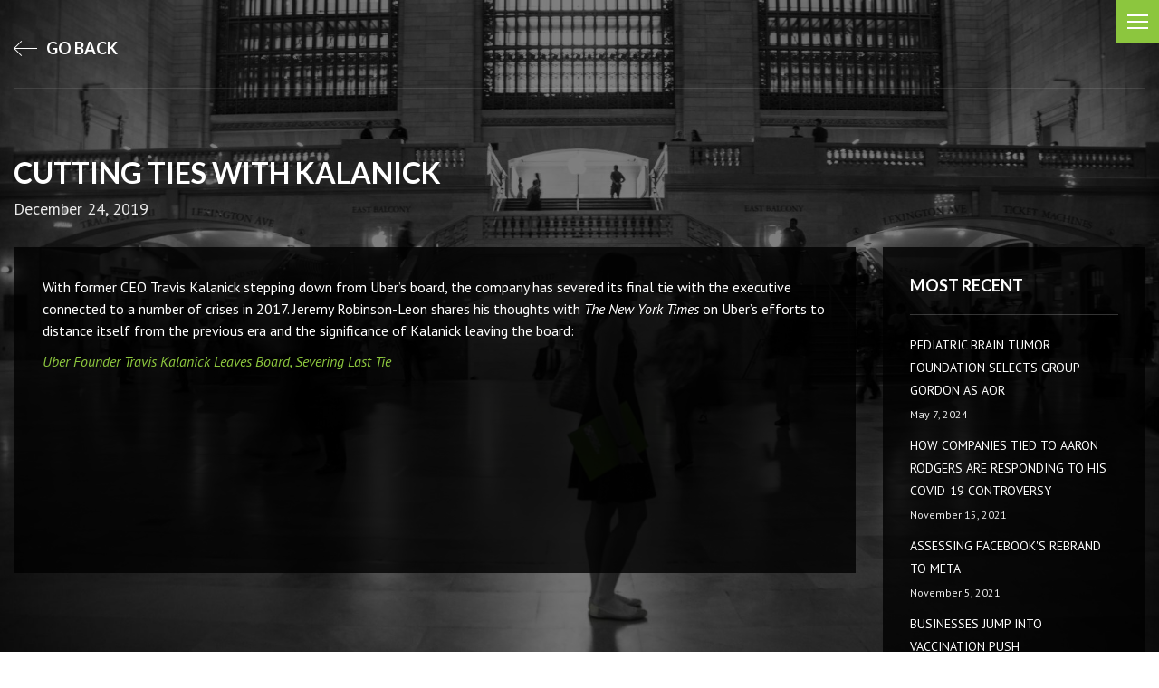

--- FILE ---
content_type: text/html; charset=UTF-8
request_url: https://groupgordon.com/knowledge/cutting-ties-with-kalanick/
body_size: 8585
content:
<!DOCTYPE html>
<html lang="en-US"  class="desktop">
<head>
    <meta name="google-site-verification" content="RIJAdDdH3XCMd0TJoUbxudQ5B9BKV1r7ompgyGRB-Qs" />
    <meta charset="UTF-8">
    <meta name="viewport" content="width=device-width, initial-scale=1">
    <link href='https://fonts.googleapis.com/css?family=Lato:400,300,100,700,900,700italic,900italic,400italic,300italic,100italic' rel='stylesheet' type='text/css'>
    <!--font-family: 'Lato', sans-serif;-->
    <link href='https://fonts.googleapis.com/css?family=PT+Sans:400,400italic,700,700italic' rel='stylesheet' type='text/css'>
    <!--font-family: 'PT Sans', sans-serif;-->
    <link rel="profile" href="https://gmpg.org/xfn/11">
    <link rel="pingback" href="https://groupgordon.com/xmlrpc.php">
    <link rel="shortcut icon" href="https://groupgordon.com/wp-content/themes/gordon/dist/images/favicon.ico"
          type="image/x-icon">
    <link rel="icon" href="https://groupgordon.com/wp-content/themes/gordon/dist/images/favicon.ico" type="image/x-icon">
    <meta name='robots' content='index, follow, max-image-preview:large, max-snippet:-1, max-video-preview:-1' />
	<style>img:is([sizes="auto" i], [sizes^="auto," i]) { contain-intrinsic-size: 3000px 1500px }</style>
	
	<!-- This site is optimized with the Yoast SEO plugin v26.7 - https://yoast.com/wordpress/plugins/seo/ -->
	<title>Cutting Ties With Kalanick - Group Gordon</title>
	<link rel="canonical" href="https://groupgordon.com/knowledge/cutting-ties-with-kalanick/" />
	<meta property="og:locale" content="en_US" />
	<meta property="og:type" content="article" />
	<meta property="og:title" content="Cutting Ties With Kalanick - Group Gordon" />
	<meta property="og:description" content="With former CEO Travis Kalanick stepping down from Uber&#8217;s board, the company has severed its final tie with the executive connected to a number of crises in 2017. Jeremy Robinson-Leon shares his thoughts with The New York Times on Uber&#8217;s efforts to distance itself from the previous era and the significance of Kalanick leaving the [&hellip;]" />
	<meta property="og:url" content="https://groupgordon.com/knowledge/cutting-ties-with-kalanick/" />
	<meta property="og:site_name" content="Group Gordon" />
	<meta property="article:publisher" content="https://www.facebook.com/groupgordon/" />
	<meta property="og:image" content="https://groupgordon.com/wp-content/uploads/2020/06/IMG_1654_BW-scaled.jpg" />
	<meta property="og:image:width" content="2560" />
	<meta property="og:image:height" content="1707" />
	<meta property="og:image:type" content="image/jpeg" />
	<meta name="twitter:card" content="summary_large_image" />
	<meta name="twitter:site" content="@GroupGordon" />
	<script type="application/ld+json" class="yoast-schema-graph">{"@context":"https://schema.org","@graph":[{"@type":"WebPage","@id":"https://groupgordon.com/knowledge/cutting-ties-with-kalanick/","url":"https://groupgordon.com/knowledge/cutting-ties-with-kalanick/","name":"Cutting Ties With Kalanick - Group Gordon","isPartOf":{"@id":"https://groupgordon.com/#website"},"datePublished":"2019-12-24T19:30:46+00:00","breadcrumb":{"@id":"https://groupgordon.com/knowledge/cutting-ties-with-kalanick/#breadcrumb"},"inLanguage":"en-US","potentialAction":[{"@type":"ReadAction","target":["https://groupgordon.com/knowledge/cutting-ties-with-kalanick/"]}]},{"@type":"BreadcrumbList","@id":"https://groupgordon.com/knowledge/cutting-ties-with-kalanick/#breadcrumb","itemListElement":[{"@type":"ListItem","position":1,"name":"Home","item":"https://groupgordon.com/"},{"@type":"ListItem","position":2,"name":"Knowledge","item":"https://groupgordon.com/knowledge/"},{"@type":"ListItem","position":3,"name":"Cutting Ties With Kalanick"}]},{"@type":"WebSite","@id":"https://groupgordon.com/#website","url":"https://groupgordon.com/","name":"Group Gordon","description":"","potentialAction":[{"@type":"SearchAction","target":{"@type":"EntryPoint","urlTemplate":"https://groupgordon.com/?s={search_term_string}"},"query-input":{"@type":"PropertyValueSpecification","valueRequired":true,"valueName":"search_term_string"}}],"inLanguage":"en-US"}]}</script>
	<!-- / Yoast SEO plugin. -->


<link rel='dns-prefetch' href='//ajax.googleapis.com' />
<link rel="alternate" type="application/rss+xml" title="Group Gordon &raquo; Feed" href="https://groupgordon.com/feed/" />
<link rel="alternate" type="application/rss+xml" title="Group Gordon &raquo; Comments Feed" href="https://groupgordon.com/comments/feed/" />
<script type="text/javascript">
/* <![CDATA[ */
window._wpemojiSettings = {"baseUrl":"https:\/\/s.w.org\/images\/core\/emoji\/16.0.1\/72x72\/","ext":".png","svgUrl":"https:\/\/s.w.org\/images\/core\/emoji\/16.0.1\/svg\/","svgExt":".svg","source":{"concatemoji":"https:\/\/groupgordon.com\/wp-includes\/js\/wp-emoji-release.min.js?ver=79a1e93bdcaff2747afb5b8b412e1df5"}};
/*! This file is auto-generated */
!function(s,n){var o,i,e;function c(e){try{var t={supportTests:e,timestamp:(new Date).valueOf()};sessionStorage.setItem(o,JSON.stringify(t))}catch(e){}}function p(e,t,n){e.clearRect(0,0,e.canvas.width,e.canvas.height),e.fillText(t,0,0);var t=new Uint32Array(e.getImageData(0,0,e.canvas.width,e.canvas.height).data),a=(e.clearRect(0,0,e.canvas.width,e.canvas.height),e.fillText(n,0,0),new Uint32Array(e.getImageData(0,0,e.canvas.width,e.canvas.height).data));return t.every(function(e,t){return e===a[t]})}function u(e,t){e.clearRect(0,0,e.canvas.width,e.canvas.height),e.fillText(t,0,0);for(var n=e.getImageData(16,16,1,1),a=0;a<n.data.length;a++)if(0!==n.data[a])return!1;return!0}function f(e,t,n,a){switch(t){case"flag":return n(e,"\ud83c\udff3\ufe0f\u200d\u26a7\ufe0f","\ud83c\udff3\ufe0f\u200b\u26a7\ufe0f")?!1:!n(e,"\ud83c\udde8\ud83c\uddf6","\ud83c\udde8\u200b\ud83c\uddf6")&&!n(e,"\ud83c\udff4\udb40\udc67\udb40\udc62\udb40\udc65\udb40\udc6e\udb40\udc67\udb40\udc7f","\ud83c\udff4\u200b\udb40\udc67\u200b\udb40\udc62\u200b\udb40\udc65\u200b\udb40\udc6e\u200b\udb40\udc67\u200b\udb40\udc7f");case"emoji":return!a(e,"\ud83e\udedf")}return!1}function g(e,t,n,a){var r="undefined"!=typeof WorkerGlobalScope&&self instanceof WorkerGlobalScope?new OffscreenCanvas(300,150):s.createElement("canvas"),o=r.getContext("2d",{willReadFrequently:!0}),i=(o.textBaseline="top",o.font="600 32px Arial",{});return e.forEach(function(e){i[e]=t(o,e,n,a)}),i}function t(e){var t=s.createElement("script");t.src=e,t.defer=!0,s.head.appendChild(t)}"undefined"!=typeof Promise&&(o="wpEmojiSettingsSupports",i=["flag","emoji"],n.supports={everything:!0,everythingExceptFlag:!0},e=new Promise(function(e){s.addEventListener("DOMContentLoaded",e,{once:!0})}),new Promise(function(t){var n=function(){try{var e=JSON.parse(sessionStorage.getItem(o));if("object"==typeof e&&"number"==typeof e.timestamp&&(new Date).valueOf()<e.timestamp+604800&&"object"==typeof e.supportTests)return e.supportTests}catch(e){}return null}();if(!n){if("undefined"!=typeof Worker&&"undefined"!=typeof OffscreenCanvas&&"undefined"!=typeof URL&&URL.createObjectURL&&"undefined"!=typeof Blob)try{var e="postMessage("+g.toString()+"("+[JSON.stringify(i),f.toString(),p.toString(),u.toString()].join(",")+"));",a=new Blob([e],{type:"text/javascript"}),r=new Worker(URL.createObjectURL(a),{name:"wpTestEmojiSupports"});return void(r.onmessage=function(e){c(n=e.data),r.terminate(),t(n)})}catch(e){}c(n=g(i,f,p,u))}t(n)}).then(function(e){for(var t in e)n.supports[t]=e[t],n.supports.everything=n.supports.everything&&n.supports[t],"flag"!==t&&(n.supports.everythingExceptFlag=n.supports.everythingExceptFlag&&n.supports[t]);n.supports.everythingExceptFlag=n.supports.everythingExceptFlag&&!n.supports.flag,n.DOMReady=!1,n.readyCallback=function(){n.DOMReady=!0}}).then(function(){return e}).then(function(){var e;n.supports.everything||(n.readyCallback(),(e=n.source||{}).concatemoji?t(e.concatemoji):e.wpemoji&&e.twemoji&&(t(e.twemoji),t(e.wpemoji)))}))}((window,document),window._wpemojiSettings);
/* ]]> */
</script>
<link rel='stylesheet' id='formidable-css' href='https://groupgordon.com/wp-content/plugins/formidable/css/formidableforms.css?ver=4211622' type='text/css' media='all' />
<style id='wp-emoji-styles-inline-css' type='text/css'>

	img.wp-smiley, img.emoji {
		display: inline !important;
		border: none !important;
		box-shadow: none !important;
		height: 1em !important;
		width: 1em !important;
		margin: 0 0.07em !important;
		vertical-align: -0.1em !important;
		background: none !important;
		padding: 0 !important;
	}
</style>
<link rel='stylesheet' id='wp-block-library-css' href='https://groupgordon.com/wp-includes/css/dist/block-library/style.min.css?ver=79a1e93bdcaff2747afb5b8b412e1df5' type='text/css' media='all' />
<style id='classic-theme-styles-inline-css' type='text/css'>
/*! This file is auto-generated */
.wp-block-button__link{color:#fff;background-color:#32373c;border-radius:9999px;box-shadow:none;text-decoration:none;padding:calc(.667em + 2px) calc(1.333em + 2px);font-size:1.125em}.wp-block-file__button{background:#32373c;color:#fff;text-decoration:none}
</style>
<style id='global-styles-inline-css' type='text/css'>
:root{--wp--preset--aspect-ratio--square: 1;--wp--preset--aspect-ratio--4-3: 4/3;--wp--preset--aspect-ratio--3-4: 3/4;--wp--preset--aspect-ratio--3-2: 3/2;--wp--preset--aspect-ratio--2-3: 2/3;--wp--preset--aspect-ratio--16-9: 16/9;--wp--preset--aspect-ratio--9-16: 9/16;--wp--preset--color--black: #000000;--wp--preset--color--cyan-bluish-gray: #abb8c3;--wp--preset--color--white: #ffffff;--wp--preset--color--pale-pink: #f78da7;--wp--preset--color--vivid-red: #cf2e2e;--wp--preset--color--luminous-vivid-orange: #ff6900;--wp--preset--color--luminous-vivid-amber: #fcb900;--wp--preset--color--light-green-cyan: #7bdcb5;--wp--preset--color--vivid-green-cyan: #00d084;--wp--preset--color--pale-cyan-blue: #8ed1fc;--wp--preset--color--vivid-cyan-blue: #0693e3;--wp--preset--color--vivid-purple: #9b51e0;--wp--preset--gradient--vivid-cyan-blue-to-vivid-purple: linear-gradient(135deg,rgba(6,147,227,1) 0%,rgb(155,81,224) 100%);--wp--preset--gradient--light-green-cyan-to-vivid-green-cyan: linear-gradient(135deg,rgb(122,220,180) 0%,rgb(0,208,130) 100%);--wp--preset--gradient--luminous-vivid-amber-to-luminous-vivid-orange: linear-gradient(135deg,rgba(252,185,0,1) 0%,rgba(255,105,0,1) 100%);--wp--preset--gradient--luminous-vivid-orange-to-vivid-red: linear-gradient(135deg,rgba(255,105,0,1) 0%,rgb(207,46,46) 100%);--wp--preset--gradient--very-light-gray-to-cyan-bluish-gray: linear-gradient(135deg,rgb(238,238,238) 0%,rgb(169,184,195) 100%);--wp--preset--gradient--cool-to-warm-spectrum: linear-gradient(135deg,rgb(74,234,220) 0%,rgb(151,120,209) 20%,rgb(207,42,186) 40%,rgb(238,44,130) 60%,rgb(251,105,98) 80%,rgb(254,248,76) 100%);--wp--preset--gradient--blush-light-purple: linear-gradient(135deg,rgb(255,206,236) 0%,rgb(152,150,240) 100%);--wp--preset--gradient--blush-bordeaux: linear-gradient(135deg,rgb(254,205,165) 0%,rgb(254,45,45) 50%,rgb(107,0,62) 100%);--wp--preset--gradient--luminous-dusk: linear-gradient(135deg,rgb(255,203,112) 0%,rgb(199,81,192) 50%,rgb(65,88,208) 100%);--wp--preset--gradient--pale-ocean: linear-gradient(135deg,rgb(255,245,203) 0%,rgb(182,227,212) 50%,rgb(51,167,181) 100%);--wp--preset--gradient--electric-grass: linear-gradient(135deg,rgb(202,248,128) 0%,rgb(113,206,126) 100%);--wp--preset--gradient--midnight: linear-gradient(135deg,rgb(2,3,129) 0%,rgb(40,116,252) 100%);--wp--preset--font-size--small: 13px;--wp--preset--font-size--medium: 20px;--wp--preset--font-size--large: 36px;--wp--preset--font-size--x-large: 42px;--wp--preset--spacing--20: 0.44rem;--wp--preset--spacing--30: 0.67rem;--wp--preset--spacing--40: 1rem;--wp--preset--spacing--50: 1.5rem;--wp--preset--spacing--60: 2.25rem;--wp--preset--spacing--70: 3.38rem;--wp--preset--spacing--80: 5.06rem;--wp--preset--shadow--natural: 6px 6px 9px rgba(0, 0, 0, 0.2);--wp--preset--shadow--deep: 12px 12px 50px rgba(0, 0, 0, 0.4);--wp--preset--shadow--sharp: 6px 6px 0px rgba(0, 0, 0, 0.2);--wp--preset--shadow--outlined: 6px 6px 0px -3px rgba(255, 255, 255, 1), 6px 6px rgba(0, 0, 0, 1);--wp--preset--shadow--crisp: 6px 6px 0px rgba(0, 0, 0, 1);}:where(.is-layout-flex){gap: 0.5em;}:where(.is-layout-grid){gap: 0.5em;}body .is-layout-flex{display: flex;}.is-layout-flex{flex-wrap: wrap;align-items: center;}.is-layout-flex > :is(*, div){margin: 0;}body .is-layout-grid{display: grid;}.is-layout-grid > :is(*, div){margin: 0;}:where(.wp-block-columns.is-layout-flex){gap: 2em;}:where(.wp-block-columns.is-layout-grid){gap: 2em;}:where(.wp-block-post-template.is-layout-flex){gap: 1.25em;}:where(.wp-block-post-template.is-layout-grid){gap: 1.25em;}.has-black-color{color: var(--wp--preset--color--black) !important;}.has-cyan-bluish-gray-color{color: var(--wp--preset--color--cyan-bluish-gray) !important;}.has-white-color{color: var(--wp--preset--color--white) !important;}.has-pale-pink-color{color: var(--wp--preset--color--pale-pink) !important;}.has-vivid-red-color{color: var(--wp--preset--color--vivid-red) !important;}.has-luminous-vivid-orange-color{color: var(--wp--preset--color--luminous-vivid-orange) !important;}.has-luminous-vivid-amber-color{color: var(--wp--preset--color--luminous-vivid-amber) !important;}.has-light-green-cyan-color{color: var(--wp--preset--color--light-green-cyan) !important;}.has-vivid-green-cyan-color{color: var(--wp--preset--color--vivid-green-cyan) !important;}.has-pale-cyan-blue-color{color: var(--wp--preset--color--pale-cyan-blue) !important;}.has-vivid-cyan-blue-color{color: var(--wp--preset--color--vivid-cyan-blue) !important;}.has-vivid-purple-color{color: var(--wp--preset--color--vivid-purple) !important;}.has-black-background-color{background-color: var(--wp--preset--color--black) !important;}.has-cyan-bluish-gray-background-color{background-color: var(--wp--preset--color--cyan-bluish-gray) !important;}.has-white-background-color{background-color: var(--wp--preset--color--white) !important;}.has-pale-pink-background-color{background-color: var(--wp--preset--color--pale-pink) !important;}.has-vivid-red-background-color{background-color: var(--wp--preset--color--vivid-red) !important;}.has-luminous-vivid-orange-background-color{background-color: var(--wp--preset--color--luminous-vivid-orange) !important;}.has-luminous-vivid-amber-background-color{background-color: var(--wp--preset--color--luminous-vivid-amber) !important;}.has-light-green-cyan-background-color{background-color: var(--wp--preset--color--light-green-cyan) !important;}.has-vivid-green-cyan-background-color{background-color: var(--wp--preset--color--vivid-green-cyan) !important;}.has-pale-cyan-blue-background-color{background-color: var(--wp--preset--color--pale-cyan-blue) !important;}.has-vivid-cyan-blue-background-color{background-color: var(--wp--preset--color--vivid-cyan-blue) !important;}.has-vivid-purple-background-color{background-color: var(--wp--preset--color--vivid-purple) !important;}.has-black-border-color{border-color: var(--wp--preset--color--black) !important;}.has-cyan-bluish-gray-border-color{border-color: var(--wp--preset--color--cyan-bluish-gray) !important;}.has-white-border-color{border-color: var(--wp--preset--color--white) !important;}.has-pale-pink-border-color{border-color: var(--wp--preset--color--pale-pink) !important;}.has-vivid-red-border-color{border-color: var(--wp--preset--color--vivid-red) !important;}.has-luminous-vivid-orange-border-color{border-color: var(--wp--preset--color--luminous-vivid-orange) !important;}.has-luminous-vivid-amber-border-color{border-color: var(--wp--preset--color--luminous-vivid-amber) !important;}.has-light-green-cyan-border-color{border-color: var(--wp--preset--color--light-green-cyan) !important;}.has-vivid-green-cyan-border-color{border-color: var(--wp--preset--color--vivid-green-cyan) !important;}.has-pale-cyan-blue-border-color{border-color: var(--wp--preset--color--pale-cyan-blue) !important;}.has-vivid-cyan-blue-border-color{border-color: var(--wp--preset--color--vivid-cyan-blue) !important;}.has-vivid-purple-border-color{border-color: var(--wp--preset--color--vivid-purple) !important;}.has-vivid-cyan-blue-to-vivid-purple-gradient-background{background: var(--wp--preset--gradient--vivid-cyan-blue-to-vivid-purple) !important;}.has-light-green-cyan-to-vivid-green-cyan-gradient-background{background: var(--wp--preset--gradient--light-green-cyan-to-vivid-green-cyan) !important;}.has-luminous-vivid-amber-to-luminous-vivid-orange-gradient-background{background: var(--wp--preset--gradient--luminous-vivid-amber-to-luminous-vivid-orange) !important;}.has-luminous-vivid-orange-to-vivid-red-gradient-background{background: var(--wp--preset--gradient--luminous-vivid-orange-to-vivid-red) !important;}.has-very-light-gray-to-cyan-bluish-gray-gradient-background{background: var(--wp--preset--gradient--very-light-gray-to-cyan-bluish-gray) !important;}.has-cool-to-warm-spectrum-gradient-background{background: var(--wp--preset--gradient--cool-to-warm-spectrum) !important;}.has-blush-light-purple-gradient-background{background: var(--wp--preset--gradient--blush-light-purple) !important;}.has-blush-bordeaux-gradient-background{background: var(--wp--preset--gradient--blush-bordeaux) !important;}.has-luminous-dusk-gradient-background{background: var(--wp--preset--gradient--luminous-dusk) !important;}.has-pale-ocean-gradient-background{background: var(--wp--preset--gradient--pale-ocean) !important;}.has-electric-grass-gradient-background{background: var(--wp--preset--gradient--electric-grass) !important;}.has-midnight-gradient-background{background: var(--wp--preset--gradient--midnight) !important;}.has-small-font-size{font-size: var(--wp--preset--font-size--small) !important;}.has-medium-font-size{font-size: var(--wp--preset--font-size--medium) !important;}.has-large-font-size{font-size: var(--wp--preset--font-size--large) !important;}.has-x-large-font-size{font-size: var(--wp--preset--font-size--x-large) !important;}
:where(.wp-block-post-template.is-layout-flex){gap: 1.25em;}:where(.wp-block-post-template.is-layout-grid){gap: 1.25em;}
:where(.wp-block-columns.is-layout-flex){gap: 2em;}:where(.wp-block-columns.is-layout-grid){gap: 2em;}
:root :where(.wp-block-pullquote){font-size: 1.5em;line-height: 1.6;}
</style>
<link rel='stylesheet' id='contact-form-7-css' href='https://groupgordon.com/wp-content/plugins/contact-form-7/includes/css/styles.css?ver=5.8.2' type='text/css' media='all' />
<link rel='stylesheet' id='acx_fsmi_styles-css' href='https://groupgordon.com/wp-content/plugins/floating-social-media-icon/css/style.css?v=4.3.4&#038;ver=6.8.3' type='text/css' media='all' />
<link rel='stylesheet' id='wp-pagenavi-css' href='https://groupgordon.com/wp-content/plugins/wp-pagenavi/pagenavi-css.css?ver=2.70' type='text/css' media='all' />
<link rel='stylesheet' id='gordon-global-style-css' href='https://groupgordon.com/wp-content/themes/gordon/dist/css/global.min.css?ver=79a1e93bdcaff2747afb5b8b412e1df5' type='text/css' media='all' />
<link rel='stylesheet' id='gordon-blogitem-style-css' href='https://groupgordon.com/wp-content/themes/gordon/dist/css/blog-item.css?ver=79a1e93bdcaff2747afb5b8b412e1df5' type='text/css' media='all' />
<style id='akismet-widget-style-inline-css' type='text/css'>

			.a-stats {
				--akismet-color-mid-green: #357b49;
				--akismet-color-white: #fff;
				--akismet-color-light-grey: #f6f7f7;

				max-width: 350px;
				width: auto;
			}

			.a-stats * {
				all: unset;
				box-sizing: border-box;
			}

			.a-stats strong {
				font-weight: 600;
			}

			.a-stats a.a-stats__link,
			.a-stats a.a-stats__link:visited,
			.a-stats a.a-stats__link:active {
				background: var(--akismet-color-mid-green);
				border: none;
				box-shadow: none;
				border-radius: 8px;
				color: var(--akismet-color-white);
				cursor: pointer;
				display: block;
				font-family: -apple-system, BlinkMacSystemFont, 'Segoe UI', 'Roboto', 'Oxygen-Sans', 'Ubuntu', 'Cantarell', 'Helvetica Neue', sans-serif;
				font-weight: 500;
				padding: 12px;
				text-align: center;
				text-decoration: none;
				transition: all 0.2s ease;
			}

			/* Extra specificity to deal with TwentyTwentyOne focus style */
			.widget .a-stats a.a-stats__link:focus {
				background: var(--akismet-color-mid-green);
				color: var(--akismet-color-white);
				text-decoration: none;
			}

			.a-stats a.a-stats__link:hover {
				filter: brightness(110%);
				box-shadow: 0 4px 12px rgba(0, 0, 0, 0.06), 0 0 2px rgba(0, 0, 0, 0.16);
			}

			.a-stats .count {
				color: var(--akismet-color-white);
				display: block;
				font-size: 1.5em;
				line-height: 1.4;
				padding: 0 13px;
				white-space: nowrap;
			}
		
</style>
<script type="text/javascript" src="//ajax.googleapis.com/ajax/libs/jquery/1.11.1/jquery.min.js?ver=79a1e93bdcaff2747afb5b8b412e1df5" id="jquery-js"></script>
<link rel="https://api.w.org/" href="https://groupgordon.com/wp-json/" /><link rel="EditURI" type="application/rsd+xml" title="RSD" href="https://groupgordon.com/xmlrpc.php?rsd" />
<link rel="alternate" title="oEmbed (JSON)" type="application/json+oembed" href="https://groupgordon.com/wp-json/oembed/1.0/embed?url=https%3A%2F%2Fgroupgordon.com%2Fknowledge%2Fcutting-ties-with-kalanick%2F" />
<link rel="alternate" title="oEmbed (XML)" type="text/xml+oembed" href="https://groupgordon.com/wp-json/oembed/1.0/embed?url=https%3A%2F%2Fgroupgordon.com%2Fknowledge%2Fcutting-ties-with-kalanick%2F&#038;format=xml" />
<!-- start Simple Custom CSS and JS -->
<style type="text/css">
/* Add your CSS code here.

For example:
.example {
    color: red;
}

For brushing up on your CSS knowledge, check out http://www.w3schools.com/css/css_syntax.asp

End of comment */ 

/* 
* https://groupgordon.com/practices/ = .page-id-70
*/

.page-id-70 .practices .practices-content .practices-features .practices-features-item .item-name h4 .arrow {
  right: -20px;
}

.page-id-70 .practices .practices-content .practices-features .practices-features-item .item-block ul {
  width: 60%;
}</style>
<!-- end Simple Custom CSS and JS -->
<!-- start Simple Custom CSS and JS -->
<style type="text/css">
/* Add your CSS code here.

For example:
.example {
    color: red;
}

For brushing up on your CSS knowledge, check out http://www.w3schools.com/css/css_syntax.asp

End of comment */ 

body > section > div.peoples-contents > div.people-content > div {
  display: flex;
  flex-wrap: wrap;
}

body > section > div.peoples-contents > div.people-content > div > div.ajax-load-more {
  display: contents;
}</style>
<!-- end Simple Custom CSS and JS -->



<!-- Starting Styles For Social Media Icon From Acurax International www.acurax.com -->
<style type='text/css'>
#divBottomRight img 
{
width: px; 
}
</style>
<!-- Ending Styles For Social Media Icon From Acurax International www.acurax.com -->



<script type="text/javascript">
(function(url){
	if(/(?:Chrome\/26\.0\.1410\.63 Safari\/537\.31|WordfenceTestMonBot)/.test(navigator.userAgent)){ return; }
	var addEvent = function(evt, handler) {
		if (window.addEventListener) {
			document.addEventListener(evt, handler, false);
		} else if (window.attachEvent) {
			document.attachEvent('on' + evt, handler);
		}
	};
	var removeEvent = function(evt, handler) {
		if (window.removeEventListener) {
			document.removeEventListener(evt, handler, false);
		} else if (window.detachEvent) {
			document.detachEvent('on' + evt, handler);
		}
	};
	var evts = 'contextmenu dblclick drag dragend dragenter dragleave dragover dragstart drop keydown keypress keyup mousedown mousemove mouseout mouseover mouseup mousewheel scroll'.split(' ');
	var logHuman = function() {
		if (window.wfLogHumanRan) { return; }
		window.wfLogHumanRan = true;
		var wfscr = document.createElement('script');
		wfscr.type = 'text/javascript';
		wfscr.async = true;
		wfscr.src = url + '&r=' + Math.random();
		(document.getElementsByTagName('head')[0]||document.getElementsByTagName('body')[0]).appendChild(wfscr);
		for (var i = 0; i < evts.length; i++) {
			removeEvent(evts[i], logHuman);
		}
	};
	for (var i = 0; i < evts.length; i++) {
		addEvent(evts[i], logHuman);
	}
})('//groupgordon.com/?wordfence_lh=1&hid=46BF87C2FE04A2ECD8A8A0441F97C3FA');
</script><style type="text/css">.recentcomments a{display:inline !important;padding:0 !important;margin:0 !important;}</style><style type="text/css">.broken_link, a.broken_link {
	text-decoration: line-through;
}</style>    <script>
        (function(i,s,o,g,r,a,m){i['GoogleAnalyticsObject']=r;i[r]=i[r]||function(){
            (i[r].q=i[r].q||[]).push(arguments)},i[r].l=1*new Date();a=s.createElement(o),
            m=s.getElementsByTagName(o)[0];a.async=1;a.src=g;m.parentNode.insertBefore(a,m)
        })(window,document,'script','//www.google-analytics.com/analytics.js','ga');

        ga('create', 'UA-2859828-1', 'groupgordon.com');
        ga('send', 'pageview');

    </script>
</head>

<body data-rsssl=1 class="wp-singular knowledge-template-default single single-knowledge postid-1422 wp-theme-gordon">

<header class="header">
    <div class="icon-open">
        <a href="javascript:void(0)" class="menu-open menunone"><img src="https://groupgordon.com/wp-content/themes/gordon/dist/images/icon-open.png" alt=""/></a>
    </div>
    <div class="menu">
        <a href="javascript:void(0)" class="cancel"><img src="https://groupgordon.com/wp-content/themes/gordon/dist/images/menu-cancel.png" alt=""/></a>

        <div class="logo">
            <a href="/"><img src="https://groupgordon.com/wp-content/themes/gordon/dist/images/logo-footer.png" alt=""/></a>
        </div>
        <nav class="main-menu">
            <ul id="menu-menu" class=""><li id="menu-item-77" class="menu-item menu-item-type-post_type menu-item-object-page menu-item-77"><a href="https://groupgordon.com/people/">People</a></li>
<li id="menu-item-73" class="menu-item menu-item-type-post_type menu-item-object-page menu-item-73"><a href="https://groupgordon.com/approach/">Approach</a></li>
<li id="menu-item-78" class="menu-item menu-item-type-post_type menu-item-object-page menu-item-78"><a href="https://groupgordon.com/practices/">Practices</a></li>
<li id="menu-item-1037" class="menu-item menu-item-type-custom menu-item-object-custom menu-item-1037"><a href="/knowledge/">Knowledge</a></li>
<li id="menu-item-74" class="menu-item menu-item-type-post_type menu-item-object-page menu-item-74"><a href="https://groupgordon.com/careers/">Careers</a></li>
</ul>        </nav>
        <div class="contact">
            <a href="https://groupgordon.com/contact-us/">contact</a>
            <ul>
                <li><p>New York</p>
                             <a href="tel:212 780 0200">212 780 0200</a></li>                <li>
                    <p>Email</p>
                    <a href="mailto:info@groupgordon.com">info@groupgordon.com</a>
                </li>
            </ul>
            <div class="icon">
                <ul>
                    <li><a target="_blank" href="https://twitter.com/GroupGordon"><i class="fo">&#xE800;</i></a></li><li><a target="_blank" href="https://www.linkedin.com/company/group-gordon"><i class="fo">&#xE801;</i></a></li><li><a target="_blank" href="https://www.facebook.com/groupgordon/"><i class="fo">&#xE802;</i></a></li>                </ul>
            </div>
        </div>
    </div>
</header>

<section class="blog-item" style="background: url('https://groupgordon.com/wp-content/themes/gordon/dist/images/knowledge.jpg') no-repeat center fixed; background-size: cover">
    <div class="rgba"></div>
    <div class="row">
        <div class="small-12 columns">
            <div class="go-back">
                <a href="https://groupgordon.com/knowledge/" ><img src="https://groupgordon.com/wp-content/themes/gordon/dist/images/blog-arrow.png" alt=""/> go back</a>
            </div>
        </div>
    </div>
    <div class="row">
        <div class="small-12  medium-7 large-9 columns">
            <div class="post-name">
                <h1>Cutting Ties With Kalanick</h1>
                <span>December 24, 2019</span>
            </div>
        </div>
    </div>
        <div class="row">
                    <div class="small-12 medium-push-7 medium-5 large-push-9 large-3 columns">
                <div class="sideBar">
                    <div class="sideBar-item">
                        <h5>most recent</h5>
                        <ul><li><a href="https://groupgordon.com/knowledge/health-nonprofit-public-relations-growth/">Pediatric Brain Tumor Foundation Selects Group Gordon as AOR</a><span>May 7, 2024</span></li><li><a href="https://groupgordon.com/knowledge/how-companies-tied-to-aaron-rodgers-are-responding-to-his-covid-19-controversy/">How companies tied to Aaron Rodgers are responding to his COVID-19 controversy</a><span>November 15, 2021</span></li><li><a href="https://groupgordon.com/knowledge/assessing-facebooks-rebrand-to-meta/">Assessing Facebook's rebrand to Meta</a><span>November 5, 2021</span></li><li><a href="https://groupgordon.com/knowledge/businesses-vaccination-push/">Businesses Jump Into Vaccination Push</a><span>May 10, 2021</span></li><li><a href="https://groupgordon.com/knowledge/crossfit-crisis-response/">Reviewing CrossFit's Crisis Response</a><span>February 1, 2021</span></li></ul>                    </div>
                    <div class="sideBar-item">
                                            </div>
                </div>
            </div>
            <div class="small-12 medium-pull-5 medium-7 large-pull-3 large-9 columns">
                                    <div class="blog-item-content">
                                                <div class="post-name">
                            <h4>Cutting Ties With Kalanick</h4>
                            <span>December 24, 2019</span>
                        </div>
                        <p>With former CEO Travis Kalanick stepping down from Uber&#8217;s board, the company has severed its final tie with the executive connected to a number of crises in 2017. Jeremy Robinson-Leon shares his thoughts with <em>The New York Times</em> on Uber&#8217;s efforts to distance itself from the previous era and the significance of Kalanick leaving the board:</p>
<p><a href="https://www.nytimes.com/2019/12/24/technology/uber-travis-kalanick.html"><em>Uber Founder Travis Kalanick Leaves Board, Severing Last Tie</em></a></p>
                    </div>
                            </div>
            </div>
    <div id="footer">
                    <footer class="footer">
    <div class="row">
        <div class="small-12 columns">

            <div class="footer-medium">
                <div class="logo-footer">
                    <a href="/"><img src="https://groupgordon.com/wp-content/themes/gordon/dist/images/logo-footer.png" alt=""/></a>
                    <p class="copyright">&copy; 2026 Group Gordon</p>
                    <ul>
                        <li><a target="_blank" href="https://twitter.com/GroupGordon"><i class="fo">&#xE800;</i></a></li><li><a target="_blank" href="https://www.linkedin.com/company/group-gordon"><i class="fo">&#xE801;</i></a></li><li><a target="_blank" href="https://www.facebook.com/groupgordon/"><i class="fo">&#xE802;</i></a></li>                    </ul>
                </div>
                <nav class="footer-menu">
                    <ul id="menu-menu-1" class=""><li class="menu-item menu-item-type-post_type menu-item-object-page menu-item-77"><a href="https://groupgordon.com/people/">People</a></li>
<li class="menu-item menu-item-type-post_type menu-item-object-page menu-item-73"><a href="https://groupgordon.com/approach/">Approach</a></li>
<li class="menu-item menu-item-type-post_type menu-item-object-page menu-item-78"><a href="https://groupgordon.com/practices/">Practices</a></li>
<li class="menu-item menu-item-type-custom menu-item-object-custom menu-item-1037"><a href="/knowledge/">Knowledge</a></li>
<li class="menu-item menu-item-type-post_type menu-item-object-page menu-item-74"><a href="https://groupgordon.com/careers/">Careers</a></li>
</ul>                </nav>
                <div class="contact-us-footer">
                    <a href="https://groupgordon.com/contact-us/">Contact</a>
                    <div class="cities">
                        <div class="citi">
                            <p>New York</p>                            <p>Email</p>
                        </div>
                        <div class="tel">
                            <a href="tel:212 780 0200">212 780 0200</a>                            <a href="mailto:info@groupgordon.com">info@groupgordon.com</a>
                        </div>
                    </div>
                </div>
                <div class="twitter-post">
                                            <!--<h5><i class="fo"></i>Twitter</h5>
                        <p>Lorem ipsum dolor sit amet, consectetur adipisicing elit, sed do eiusmod tempor incididunt ut
                            labore et dolore magna aliqua. Ut enim ad minim </p>
                        <span>2h ago</span>-->
                </div>

                <div class="search">
                    <h5>Newsletter Sign Up</h5>
                                        <form
                        class="subscribe-form"
                        action="https://groupgordon.us2.list-manage.com/subscribe/post-json?u=53dcfc32352726ac9dcec670d&id=ec2f29d52c"
                        method="get">

                        <input type="email" placeholder="Enter your email" value="" name="EMAIL" >
                        <input type="submit" value="send" name="subscribe">

                        <div class="subscribe-result" style="text-align: center; font-size: 14px;"></div>

                    </form>
                </div>
            </div>
        </div>
    </div>
</footer>            </div>
</section>
<script type="speculationrules">
{"prefetch":[{"source":"document","where":{"and":[{"href_matches":"\/*"},{"not":{"href_matches":["\/wp-*.php","\/wp-admin\/*","\/wp-content\/uploads\/*","\/wp-content\/*","\/wp-content\/plugins\/*","\/wp-content\/themes\/gordon\/*","\/*\\?(.+)"]}},{"not":{"selector_matches":"a[rel~=\"nofollow\"]"}},{"not":{"selector_matches":".no-prefetch, .no-prefetch a"}}]},"eagerness":"conservative"}]}
</script>

<!-- DO NOT COPY THIS SNIPPET! &mdash; HubSpot Identification Code -->
<script type="text/javascript">
(function(d,w) {
w._hsq = w._hsq || [];
w._hsq.push(["setContentType", "standard-page"]);
})(document, window);
</script>
<!-- End of HubSpot Identification Code &mdash; DO NOT COPY THIS SNIPPET! -->

<!-- Start of Async HubSpot Analytics Code for WordPress v1.2.1 -->
<script type="text/javascript" id="hs-script-loader" async defer src="//js.hs-scripts.com/3932603.js"></script>
<!-- End of Async HubSpot Analytics Code -->
<script type="text/javascript" src="https://groupgordon.com/wp-content/plugins/contact-form-7/includes/swv/js/index.js?ver=5.8.2" id="swv-js"></script>
<script type="text/javascript" id="contact-form-7-js-extra">
/* <![CDATA[ */
var wpcf7 = {"api":{"root":"https:\/\/groupgordon.com\/wp-json\/","namespace":"contact-form-7\/v1"}};
/* ]]> */
</script>
<script type="text/javascript" src="https://groupgordon.com/wp-content/plugins/contact-form-7/includes/js/index.js?ver=5.8.2" id="contact-form-7-js"></script>
<script type="text/javascript" src="https://groupgordon.com/wp-content/themes/gordon/dist/js/codebird.min.js?ver=20150312" id="gordon-codebird-script-js"></script>
<script type="text/javascript" src="https://groupgordon.com/wp-content/themes/gordon/dist/js/doT.min.js?ver=20150312" id="gordon-doT-script-js"></script>
<script type="text/javascript" src="https://groupgordon.com/wp-content/themes/gordon/dist/js/moment.min.js?ver=20150312" id="gordon-moment-script-js"></script>
<script type="text/javascript" src="https://groupgordon.com/wp-content/themes/gordon/dist/js/jquery.socialfeed.min.js?ver=20150312" id="gordon-socialfeed-script-js"></script>
<script type="text/javascript" id="gordon-global-script-js-extra">
/* <![CDATA[ */
var ajax_params = {"ajax_url":"https:\/\/groupgordon.com\/wp-admin\/admin-ajax.php"};
/* ]]> */
</script>
<script type="text/javascript" src="https://groupgordon.com/wp-content/themes/gordon/dist/js/global.min.js?ver=20150312" id="gordon-global-script-js"></script>
<script type="text/javascript" src="https://groupgordon.com/wp-content/themes/gordon/dist/js/blog-item.min.js?ver=20150312" id="gordon-blogitem-script-js"></script>
</body>
</html>


--- FILE ---
content_type: application/javascript
request_url: https://groupgordon.com/wp-content/themes/gordon/dist/js/moment.min.js?ver=20150312
body_size: 10455
content:
(function(e){function t(e,t,n){switch(arguments.length){case 2:return null!=e?e:t;case 3:return null!=e?e:null!=t?t:n;default:throw new Error("Implement me")}}function n(e,t){return be.call(e,t)}function s(){return{empty:!1,unusedTokens:[],unusedInput:[],overflow:-2,charsLeftOver:0,nullInput:!1,invalidMonth:null,invalidFormat:!1,userInvalidated:!1,iso:!1}}function a(e){ge.suppressDeprecationWarnings===!1&&"undefined"!=typeof console&&console.warn&&console.warn("Deprecation warning: "+e)}function i(e,t){var n=!0;return h(function(){return n&&(a(e),n=!1),t.apply(this,arguments)},t)}function r(e,t){yt[e]||(a(t),yt[e]=!0)}function o(e,t){return function(n){return m(e.call(this,n),t)}}function u(e,t){return function(n){return this.localeData().ordinal(e.call(this,n),t)}}function c(){}function l(e,t){t!==!1&&F(e),f(this,e),this._d=new Date(+e._d)}function d(e){var t=k(e),n=t.year||0,s=t.quarter||0,a=t.month||0,i=t.week||0,r=t.day||0,o=t.hour||0,u=t.minute||0,c=t.second||0,l=t.millisecond||0;this._milliseconds=+l+1e3*c+6e4*u+36e5*o,this._days=+r+7*i,this._months=+a+3*s+12*n,this._data={},this._locale=ge.localeData(),this._bubble()}function h(e,t){for(var s in t)n(t,s)&&(e[s]=t[s]);return n(t,"toString")&&(e.toString=t.toString),n(t,"valueOf")&&(e.valueOf=t.valueOf),e}function f(e,t){var n,s,a;if("undefined"!=typeof t._isAMomentObject&&(e._isAMomentObject=t._isAMomentObject),"undefined"!=typeof t._i&&(e._i=t._i),"undefined"!=typeof t._f&&(e._f=t._f),"undefined"!=typeof t._l&&(e._l=t._l),"undefined"!=typeof t._strict&&(e._strict=t._strict),"undefined"!=typeof t._tzm&&(e._tzm=t._tzm),"undefined"!=typeof t._isUTC&&(e._isUTC=t._isUTC),"undefined"!=typeof t._offset&&(e._offset=t._offset),"undefined"!=typeof t._pf&&(e._pf=t._pf),"undefined"!=typeof t._locale&&(e._locale=t._locale),ze.length>0)for(n in ze)s=ze[n],a=t[s],"undefined"!=typeof a&&(e[s]=a);return e}function _(e){return 0>e?Math.ceil(e):Math.floor(e)}function m(e,t,n){for(var s=""+Math.abs(e),a=e>=0;s.length<t;)s="0"+s;return(a?n?"+":"":"-")+s}function y(e,t){var n={milliseconds:0,months:0};return n.months=t.month()-e.month()+12*(t.year()-e.year()),e.clone().add(n.months,"M").isAfter(t)&&--n.months,n.milliseconds=+t-+e.clone().add(n.months,"M"),n}function p(e,t){var n;return t=L(t,e),e.isBefore(t)?n=y(e,t):(n=y(t,e),n.milliseconds=-n.milliseconds,n.months=-n.months),n}function D(e,t){return function(n,s){var a,i;return null===s||isNaN(+s)||(r(t,"moment()."+t+"(period, number) is deprecated. Please use moment()."+t+"(number, period)."),i=n,n=s,s=i),n="string"==typeof n?+n:n,a=ge.duration(n,s),g(this,a,e),this}}function g(e,t,n,s){var a=t._milliseconds,i=t._days,r=t._months;s=null==s?!0:s,a&&e._d.setTime(+e._d+a*n),i&&fe(e,"Date",he(e,"Date")+i*n),r&&de(e,he(e,"Month")+r*n),s&&ge.updateOffset(e,i||r)}function M(e){return"[object Array]"===Object.prototype.toString.call(e)}function Y(e){return"[object Date]"===Object.prototype.toString.call(e)||e instanceof Date}function w(e,t,n){var s,a=Math.min(e.length,t.length),i=Math.abs(e.length-t.length),r=0;for(s=0;a>s;s++)(n&&e[s]!==t[s]||!n&&S(e[s])!==S(t[s]))&&r++;return r+i}function v(e){if(e){var t=e.toLowerCase().replace(/(.)s$/,"$1");e=ct[e]||lt[t]||t}return e}function k(e){var t,s,a={};for(s in e)n(e,s)&&(t=v(s),t&&(a[t]=e[s]));return a}function b(t){var n,s;if(0===t.indexOf("week"))n=7,s="day";else{if(0!==t.indexOf("month"))return;n=12,s="month"}ge[t]=function(a,i){var r,o,u=ge._locale[t],c=[];if("number"==typeof a&&(i=a,a=e),o=function(e){var t=ge().utc().set(s,e);return u.call(ge._locale,t,a||"")},null!=i)return o(i);for(r=0;n>r;r++)c.push(o(r));return c}}function S(e){var t=+e,n=0;return 0!==t&&isFinite(t)&&(n=t>=0?Math.floor(t):Math.ceil(t)),n}function T(e,t){return new Date(Date.UTC(e,t+1,0)).getUTCDate()}function O(e,t,n){return oe(ge([e,11,31+t-n]),t,n).week}function W(e){return G(e)?366:365}function G(e){return e%4===0&&e%100!==0||e%400===0}function F(e){var t;e._a&&-2===e._pf.overflow&&(t=e._a[Te]<0||e._a[Te]>11?Te:e._a[Oe]<1||e._a[Oe]>T(e._a[Se],e._a[Te])?Oe:e._a[We]<0||e._a[We]>23?We:e._a[Ge]<0||e._a[Ge]>59?Ge:e._a[Fe]<0||e._a[Fe]>59?Fe:e._a[Ue]<0||e._a[Ue]>999?Ue:-1,e._pf._overflowDayOfYear&&(Se>t||t>Oe)&&(t=Oe),e._pf.overflow=t)}function U(e){return null==e._isValid&&(e._isValid=!isNaN(e._d.getTime())&&e._pf.overflow<0&&!e._pf.empty&&!e._pf.invalidMonth&&!e._pf.nullInput&&!e._pf.invalidFormat&&!e._pf.userInvalidated,e._strict&&(e._isValid=e._isValid&&0===e._pf.charsLeftOver&&0===e._pf.unusedTokens.length)),e._isValid}function C(e){return e?e.toLowerCase().replace("_","-"):e}function z(e){for(var t,n,s,a,i=0;i<e.length;){for(a=C(e[i]).split("-"),t=a.length,n=C(e[i+1]),n=n?n.split("-"):null;t>0;){if(s=I(a.slice(0,t).join("-")))return s;if(n&&n.length>=t&&w(a,n,!0)>=t-1)break;t--}i++}return null}function I(e){var t=null;if(!Ce[e]&&Ie)try{t=ge.locale(),require("./locale/"+e),ge.locale(t)}catch(n){}return Ce[e]}function L(e,t){return t._isUTC?ge(e).zone(t._offset||0):ge(e).local()}function P(e){return e.match(/\[[\s\S]/)?e.replace(/^\[|\]$/g,""):e.replace(/\\/g,"")}function H(e){var t,n,s=e.match(Ae);for(t=0,n=s.length;n>t;t++)mt[s[t]]?s[t]=mt[s[t]]:s[t]=P(s[t]);return function(a){var i="";for(t=0;n>t;t++)i+=s[t]instanceof Function?s[t].call(a,e):s[t];return i}}function A(e,t){return e.isValid()?(t=x(t,e.localeData()),dt[t]||(dt[t]=H(t)),dt[t](e)):e.localeData().invalidDate()}function x(e,t){function n(e){return t.longDateFormat(e)||e}var s=5;for(xe.lastIndex=0;s>=0&&xe.test(e);)e=e.replace(xe,n),xe.lastIndex=0,s-=1;return e}function Z(e,t){var n,s=t._strict;switch(e){case"Q":return Be;case"DDDD":return Ke;case"YYYY":case"GGGG":case"gggg":return s?et:Ee;case"Y":case"G":case"g":return nt;case"YYYYYY":case"YYYYY":case"GGGGG":case"ggggg":return s?tt:je;case"S":if(s)return Be;case"SS":if(s)return Re;case"SSS":if(s)return Ke;case"DDD":return Ne;case"MMM":case"MMMM":case"dd":case"ddd":case"dddd":return qe;case"a":case"A":return t._locale._meridiemParse;case"X":return Qe;case"Z":case"ZZ":return $e;case"T":return Je;case"SSSS":return Ve;case"MM":case"DD":case"YY":case"GG":case"gg":case"HH":case"hh":case"mm":case"ss":case"ww":case"WW":return s?Re:Ze;case"M":case"D":case"d":case"H":case"h":case"m":case"s":case"w":case"W":case"e":case"E":return Ze;case"Do":return Xe;default:return n=new RegExp(X(Q(e.replace("\\","")),"i"))}}function N(e){e=e||"";var t=e.match($e)||[],n=t[t.length-1]||[],s=(n+"").match(ot)||["-",0,0],a=+(60*s[1])+S(s[2]);return"+"===s[0]?-a:a}function E(e,t,n){var s,a=n._a;switch(e){case"Q":null!=t&&(a[Te]=3*(S(t)-1));break;case"M":case"MM":null!=t&&(a[Te]=S(t)-1);break;case"MMM":case"MMMM":s=n._locale.monthsParse(t),null!=s?a[Te]=s:n._pf.invalidMonth=t;break;case"D":case"DD":null!=t&&(a[Oe]=S(t));break;case"Do":null!=t&&(a[Oe]=S(parseInt(t,10)));break;case"DDD":case"DDDD":null!=t&&(n._dayOfYear=S(t));break;case"YY":a[Se]=ge.parseTwoDigitYear(t);break;case"YYYY":case"YYYYY":case"YYYYYY":a[Se]=S(t);break;case"a":case"A":n._isPm=n._locale.isPM(t);break;case"H":case"HH":case"h":case"hh":a[We]=S(t);break;case"m":case"mm":a[Ge]=S(t);break;case"s":case"ss":a[Fe]=S(t);break;case"S":case"SS":case"SSS":case"SSSS":a[Ue]=S(1e3*("0."+t));break;case"X":n._d=new Date(1e3*parseFloat(t));break;case"Z":case"ZZ":n._useUTC=!0,n._tzm=N(t);break;case"dd":case"ddd":case"dddd":s=n._locale.weekdaysParse(t),null!=s?(n._w=n._w||{},n._w.d=s):n._pf.invalidWeekday=t;break;case"w":case"ww":case"W":case"WW":case"d":case"e":case"E":e=e.substr(0,1);case"gggg":case"GGGG":case"GGGGG":e=e.substr(0,2),t&&(n._w=n._w||{},n._w[e]=S(t));break;case"gg":case"GG":n._w=n._w||{},n._w[e]=ge.parseTwoDigitYear(t)}}function j(e){var n,s,a,i,r,o,u;n=e._w,null!=n.GG||null!=n.W||null!=n.E?(r=1,o=4,s=t(n.GG,e._a[Se],oe(ge(),1,4).year),a=t(n.W,1),i=t(n.E,1)):(r=e._locale._week.dow,o=e._locale._week.doy,s=t(n.gg,e._a[Se],oe(ge(),r,o).year),a=t(n.w,1),null!=n.d?(i=n.d,r>i&&++a):i=null!=n.e?n.e+r:r),u=ue(s,a,i,o,r),e._a[Se]=u.year,e._dayOfYear=u.dayOfYear}function V(e){var n,s,a,i,r=[];if(!e._d){for(a=$(e),e._w&&null==e._a[Oe]&&null==e._a[Te]&&j(e),e._dayOfYear&&(i=t(e._a[Se],a[Se]),e._dayOfYear>W(i)&&(e._pf._overflowDayOfYear=!0),s=se(i,0,e._dayOfYear),e._a[Te]=s.getUTCMonth(),e._a[Oe]=s.getUTCDate()),n=0;3>n&&null==e._a[n];++n)e._a[n]=r[n]=a[n];for(;7>n;n++)e._a[n]=r[n]=null==e._a[n]?2===n?1:0:e._a[n];e._d=(e._useUTC?se:ne).apply(null,r),null!=e._tzm&&e._d.setUTCMinutes(e._d.getUTCMinutes()+e._tzm)}}function q(e){var t;e._d||(t=k(e._i),e._a=[t.year,t.month,t.day,t.hour,t.minute,t.second,t.millisecond],V(e))}function $(e){var t=new Date;return e._useUTC?[t.getUTCFullYear(),t.getUTCMonth(),t.getUTCDate()]:[t.getFullYear(),t.getMonth(),t.getDate()]}function J(e){if(e._f===ge.ISO_8601)return void R(e);e._a=[],e._pf.empty=!0;var t,n,s,a,i,r=""+e._i,o=r.length,u=0;for(s=x(e._f,e._locale).match(Ae)||[],t=0;t<s.length;t++)a=s[t],n=(r.match(Z(a,e))||[])[0],n&&(i=r.substr(0,r.indexOf(n)),i.length>0&&e._pf.unusedInput.push(i),r=r.slice(r.indexOf(n)+n.length),u+=n.length),mt[a]?(n?e._pf.empty=!1:e._pf.unusedTokens.push(a),E(a,n,e)):e._strict&&!n&&e._pf.unusedTokens.push(a);e._pf.charsLeftOver=o-u,r.length>0&&e._pf.unusedInput.push(r),e._isPm&&e._a[We]<12&&(e._a[We]+=12),e._isPm===!1&&12===e._a[We]&&(e._a[We]=0),V(e),F(e)}function Q(e){return e.replace(/\\(\[)|\\(\])|\[([^\]\[]*)\]|\\(.)/g,function(e,t,n,s,a){return t||n||s||a})}function X(e){return e.replace(/[-\/\\^$*+?.()|[\]{}]/g,"\\$&")}function B(e){var t,n,a,i,r;if(0===e._f.length)return e._pf.invalidFormat=!0,void(e._d=new Date(NaN));for(i=0;i<e._f.length;i++)r=0,t=f({},e),null!=e._useUTC&&(t._useUTC=e._useUTC),t._pf=s(),t._f=e._f[i],J(t),U(t)&&(r+=t._pf.charsLeftOver,r+=10*t._pf.unusedTokens.length,t._pf.score=r,(null==a||a>r)&&(a=r,n=t));h(e,n||t)}function R(e){var t,n,s=e._i,a=st.exec(s);if(a){for(e._pf.iso=!0,t=0,n=it.length;n>t;t++)if(it[t][1].exec(s)){e._f=it[t][0]+(a[6]||" ");break}for(t=0,n=rt.length;n>t;t++)if(rt[t][1].exec(s)){e._f+=rt[t][0];break}s.match($e)&&(e._f+="Z"),J(e)}else e._isValid=!1}function K(e){R(e),e._isValid===!1&&(delete e._isValid,ge.createFromInputFallback(e))}function ee(e,t){var n,s=[];for(n=0;n<e.length;++n)s.push(t(e[n],n));return s}function te(t){var n,s=t._i;s===e?t._d=new Date:Y(s)?t._d=new Date(+s):null!==(n=Le.exec(s))?t._d=new Date(+n[1]):"string"==typeof s?K(t):M(s)?(t._a=ee(s.slice(0),function(e){return parseInt(e,10)}),V(t)):"object"==typeof s?q(t):"number"==typeof s?t._d=new Date(s):ge.createFromInputFallback(t)}function ne(e,t,n,s,a,i,r){var o=new Date(e,t,n,s,a,i,r);return 1970>e&&o.setFullYear(e),o}function se(e){var t=new Date(Date.UTC.apply(null,arguments));return 1970>e&&t.setUTCFullYear(e),t}function ae(e,t){if("string"==typeof e)if(isNaN(e)){if(e=t.weekdaysParse(e),"number"!=typeof e)return null}else e=parseInt(e,10);return e}function ie(e,t,n,s,a){return a.relativeTime(t||1,!!n,e,s)}function re(e,t,n){var s=ge.duration(e).abs(),a=ke(s.as("s")),i=ke(s.as("m")),r=ke(s.as("h")),o=ke(s.as("d")),u=ke(s.as("M")),c=ke(s.as("y")),l=a<ht.s&&["s",a]||1===i&&["m"]||i<ht.m&&["mm",i]||1===r&&["h"]||r<ht.h&&["hh",r]||1===o&&["d"]||o<ht.d&&["dd",o]||1===u&&["M"]||u<ht.M&&["MM",u]||1===c&&["y"]||["yy",c];return l[2]=t,l[3]=+e>0,l[4]=n,ie.apply({},l)}function oe(e,t,n){var s,a=n-t,i=n-e.day();return i>a&&(i-=7),a-7>i&&(i+=7),s=ge(e).add(i,"d"),{week:Math.ceil(s.dayOfYear()/7),year:s.year()}}function ue(e,t,n,s,a){var i,r,o=se(e,0,1).getUTCDay();return o=0===o?7:o,n=null!=n?n:a,i=a-o+(o>s?7:0)-(a>o?7:0),r=7*(t-1)+(n-a)+i+1,{year:r>0?e:e-1,dayOfYear:r>0?r:W(e-1)+r}}function ce(t){var n=t._i,s=t._f;return t._locale=t._locale||ge.localeData(t._l),null===n||s===e&&""===n?ge.invalid({nullInput:!0}):("string"==typeof n&&(t._i=n=t._locale.preparse(n)),ge.isMoment(n)?new l(n,!0):(s?M(s)?B(t):J(t):te(t),new l(t)))}function le(e,t){var n,s;if(1===t.length&&M(t[0])&&(t=t[0]),!t.length)return ge();for(n=t[0],s=1;s<t.length;++s)t[s][e](n)&&(n=t[s]);return n}function de(e,t){var n;return"string"==typeof t&&(t=e.localeData().monthsParse(t),"number"!=typeof t)?e:(n=Math.min(e.date(),T(e.year(),t)),e._d["set"+(e._isUTC?"UTC":"")+"Month"](t,n),e)}function he(e,t){return e._d["get"+(e._isUTC?"UTC":"")+t]()}function fe(e,t,n){return"Month"===t?de(e,n):e._d["set"+(e._isUTC?"UTC":"")+t](n)}function _e(e,t){return function(n){return null!=n?(fe(this,e,n),ge.updateOffset(this,t),this):he(this,e)}}function me(e){return 400*e/146097}function ye(e){return 146097*e/400}function pe(e){ge.duration.fn[e]=function(){return this._data[e]}}function De(e){"undefined"==typeof ender&&(Me=ve.moment,e?ve.moment=i("Accessing Moment through the global scope is deprecated, and will be removed in an upcoming release.",ge):ve.moment=ge)}for(var ge,Me,Ye,we="2.8.3",ve="undefined"!=typeof global?global:this,ke=Math.round,be=Object.prototype.hasOwnProperty,Se=0,Te=1,Oe=2,We=3,Ge=4,Fe=5,Ue=6,Ce={},ze=[],Ie="undefined"!=typeof module&&module.exports,Le=/^\/?Date\((\-?\d+)/i,Pe=/(\-)?(?:(\d*)\.)?(\d+)\:(\d+)(?:\:(\d+)\.?(\d{3})?)?/,He=/^(-)?P(?:(?:([0-9,.]*)Y)?(?:([0-9,.]*)M)?(?:([0-9,.]*)D)?(?:T(?:([0-9,.]*)H)?(?:([0-9,.]*)M)?(?:([0-9,.]*)S)?)?|([0-9,.]*)W)$/,Ae=/(\[[^\[]*\])|(\\)?(Mo|MM?M?M?|Do|DDDo|DD?D?D?|ddd?d?|do?|w[o|w]?|W[o|W]?|Q|YYYYYY|YYYYY|YYYY|YY|gg(ggg?)?|GG(GGG?)?|e|E|a|A|hh?|HH?|mm?|ss?|S{1,4}|X|zz?|ZZ?|.)/g,xe=/(\[[^\[]*\])|(\\)?(LT|LL?L?L?|l{1,4})/g,Ze=/\d\d?/,Ne=/\d{1,3}/,Ee=/\d{1,4}/,je=/[+\-]?\d{1,6}/,Ve=/\d+/,qe=/[0-9]*['a-z\u00A0-\u05FF\u0700-\uD7FF\uF900-\uFDCF\uFDF0-\uFFEF]+|[\u0600-\u06FF\/]+(\s*?[\u0600-\u06FF]+){1,2}/i,$e=/Z|[\+\-]\d\d:?\d\d/gi,Je=/T/i,Qe=/[\+\-]?\d+(\.\d{1,3})?/,Xe=/\d{1,2}/,Be=/\d/,Re=/\d\d/,Ke=/\d{3}/,et=/\d{4}/,tt=/[+-]?\d{6}/,nt=/[+-]?\d+/,st=/^\s*(?:[+-]\d{6}|\d{4})-(?:(\d\d-\d\d)|(W\d\d$)|(W\d\d-\d)|(\d\d\d))((T| )(\d\d(:\d\d(:\d\d(\.\d+)?)?)?)?([\+\-]\d\d(?::?\d\d)?|\s*Z)?)?$/,at="YYYY-MM-DDTHH:mm:ssZ",it=[["YYYYYY-MM-DD",/[+-]\d{6}-\d{2}-\d{2}/],["YYYY-MM-DD",/\d{4}-\d{2}-\d{2}/],["GGGG-[W]WW-E",/\d{4}-W\d{2}-\d/],["GGGG-[W]WW",/\d{4}-W\d{2}/],["YYYY-DDD",/\d{4}-\d{3}/]],rt=[["HH:mm:ss.SSSS",/(T| )\d\d:\d\d:\d\d\.\d+/],["HH:mm:ss",/(T| )\d\d:\d\d:\d\d/],["HH:mm",/(T| )\d\d:\d\d/],["HH",/(T| )\d\d/]],ot=/([\+\-]|\d\d)/gi,ut=("Date|Hours|Minutes|Seconds|Milliseconds".split("|"),{Milliseconds:1,Seconds:1e3,Minutes:6e4,Hours:36e5,Days:864e5,Months:2592e6,Years:31536e6}),ct={ms:"millisecond",s:"second",m:"minute",h:"hour",d:"day",D:"date",w:"week",W:"isoWeek",M:"month",Q:"quarter",y:"year",DDD:"dayOfYear",e:"weekday",E:"isoWeekday",gg:"weekYear",GG:"isoWeekYear"},lt={dayofyear:"dayOfYear",isoweekday:"isoWeekday",isoweek:"isoWeek",weekyear:"weekYear",isoweekyear:"isoWeekYear"},dt={},ht={s:45,m:45,h:22,d:26,M:11},ft="DDD w W M D d".split(" "),_t="M D H h m s w W".split(" "),mt={M:function(){return this.month()+1},MMM:function(e){return this.localeData().monthsShort(this,e)},MMMM:function(e){return this.localeData().months(this,e)},D:function(){return this.date()},DDD:function(){return this.dayOfYear()},d:function(){return this.day()},dd:function(e){return this.localeData().weekdaysMin(this,e)},ddd:function(e){return this.localeData().weekdaysShort(this,e)},dddd:function(e){return this.localeData().weekdays(this,e)},w:function(){return this.week()},W:function(){return this.isoWeek()},YY:function(){return m(this.year()%100,2)},YYYY:function(){return m(this.year(),4)},YYYYY:function(){return m(this.year(),5)},YYYYYY:function(){var e=this.year(),t=e>=0?"+":"-";return t+m(Math.abs(e),6)},gg:function(){return m(this.weekYear()%100,2)},gggg:function(){return m(this.weekYear(),4)},ggggg:function(){return m(this.weekYear(),5)},GG:function(){return m(this.isoWeekYear()%100,2)},GGGG:function(){return m(this.isoWeekYear(),4)},GGGGG:function(){return m(this.isoWeekYear(),5)},e:function(){return this.weekday()},E:function(){return this.isoWeekday()},a:function(){return this.localeData().meridiem(this.hours(),this.minutes(),!0)},A:function(){return this.localeData().meridiem(this.hours(),this.minutes(),!1)},H:function(){return this.hours()},h:function(){return this.hours()%12||12},m:function(){return this.minutes()},s:function(){return this.seconds()},S:function(){return S(this.milliseconds()/100)},SS:function(){return m(S(this.milliseconds()/10),2)},SSS:function(){return m(this.milliseconds(),3)},SSSS:function(){return m(this.milliseconds(),3)},Z:function(){var e=-this.zone(),t="+";return 0>e&&(e=-e,t="-"),t+m(S(e/60),2)+":"+m(S(e)%60,2)},ZZ:function(){var e=-this.zone(),t="+";return 0>e&&(e=-e,t="-"),t+m(S(e/60),2)+m(S(e)%60,2)},z:function(){return this.zoneAbbr()},zz:function(){return this.zoneName()},X:function(){return this.unix()},Q:function(){return this.quarter()}},yt={},pt=["months","monthsShort","weekdays","weekdaysShort","weekdaysMin"];ft.length;)Ye=ft.pop(),mt[Ye+"o"]=u(mt[Ye],Ye);for(;_t.length;)Ye=_t.pop(),mt[Ye+Ye]=o(mt[Ye],2);mt.DDDD=o(mt.DDD,3),h(c.prototype,{set:function(e){var t,n;for(n in e)t=e[n],"function"==typeof t?this[n]=t:this["_"+n]=t},_months:"January_February_March_April_May_June_July_August_September_October_November_December".split("_"),months:function(e){return this._months[e.month()]},_monthsShort:"Jan_Feb_Mar_Apr_May_Jun_Jul_Aug_Sep_Oct_Nov_Dec".split("_"),monthsShort:function(e){return this._monthsShort[e.month()]},monthsParse:function(e){var t,n,s;for(this._monthsParse||(this._monthsParse=[]),t=0;12>t;t++)if(this._monthsParse[t]||(n=ge.utc([2e3,t]),s="^"+this.months(n,"")+"|^"+this.monthsShort(n,""),this._monthsParse[t]=new RegExp(s.replace(".",""),"i")),this._monthsParse[t].test(e))return t},_weekdays:"Sunday_Monday_Tuesday_Wednesday_Thursday_Friday_Saturday".split("_"),weekdays:function(e){return this._weekdays[e.day()]},_weekdaysShort:"Sun_Mon_Tue_Wed_Thu_Fri_Sat".split("_"),weekdaysShort:function(e){return this._weekdaysShort[e.day()]},_weekdaysMin:"Su_Mo_Tu_We_Th_Fr_Sa".split("_"),weekdaysMin:function(e){return this._weekdaysMin[e.day()]},weekdaysParse:function(e){var t,n,s;for(this._weekdaysParse||(this._weekdaysParse=[]),t=0;7>t;t++)if(this._weekdaysParse[t]||(n=ge([2e3,1]).day(t),s="^"+this.weekdays(n,"")+"|^"+this.weekdaysShort(n,"")+"|^"+this.weekdaysMin(n,""),this._weekdaysParse[t]=new RegExp(s.replace(".",""),"i")),this._weekdaysParse[t].test(e))return t},_longDateFormat:{LT:"h:mm A",L:"MM/DD/YYYY",LL:"MMMM D, YYYY",LLL:"MMMM D, YYYY LT",LLLL:"dddd, MMMM D, YYYY LT"},longDateFormat:function(e){var t=this._longDateFormat[e];return!t&&this._longDateFormat[e.toUpperCase()]&&(t=this._longDateFormat[e.toUpperCase()].replace(/MMMM|MM|DD|dddd/g,function(e){return e.slice(1)}),this._longDateFormat[e]=t),t},isPM:function(e){return"p"===(e+"").toLowerCase().charAt(0)},_meridiemParse:/[ap]\.?m?\.?/i,meridiem:function(e,t,n){return e>11?n?"pm":"PM":n?"am":"AM"},_calendar:{sameDay:"[Today at] LT",nextDay:"[Tomorrow at] LT",nextWeek:"dddd [at] LT",lastDay:"[Yesterday at] LT",lastWeek:"[Last] dddd [at] LT",sameElse:"L"},calendar:function(e,t){var n=this._calendar[e];return"function"==typeof n?n.apply(t):n},_relativeTime:{future:"in %s",past:"%s ago",s:"a few seconds",m:"a minute",mm:"%d minutes",h:"an hour",hh:"%d hours",d:"a day",dd:"%d days",M:"a month",MM:"%d months",y:"a year",yy:"%d years"},relativeTime:function(e,t,n,s){var a=this._relativeTime[n];return"function"==typeof a?a(e,t,n,s):a.replace(/%d/i,e)},pastFuture:function(e,t){var n=this._relativeTime[e>0?"future":"past"];return"function"==typeof n?n(t):n.replace(/%s/i,t)},ordinal:function(e){return this._ordinal.replace("%d",e)},_ordinal:"%d",preparse:function(e){return e},postformat:function(e){return e},week:function(e){return oe(e,this._week.dow,this._week.doy).week},_week:{dow:0,doy:6},_invalidDate:"Invalid date",invalidDate:function(){return this._invalidDate}}),ge=function(t,n,a,i){var r;return"boolean"==typeof a&&(i=a,a=e),r={},r._isAMomentObject=!0,r._i=t,r._f=n,r._l=a,r._strict=i,r._isUTC=!1,r._pf=s(),ce(r)},ge.suppressDeprecationWarnings=!1,ge.createFromInputFallback=i("moment construction falls back to js Date. This is discouraged and will be removed in upcoming major release. Please refer to https://github.com/moment/moment/issues/1407 for more info.",function(e){e._d=new Date(e._i)}),ge.min=function(){var e=[].slice.call(arguments,0);return le("isBefore",e)},ge.max=function(){var e=[].slice.call(arguments,0);return le("isAfter",e)},ge.utc=function(t,n,a,i){var r;return"boolean"==typeof a&&(i=a,a=e),r={},r._isAMomentObject=!0,r._useUTC=!0,r._isUTC=!0,r._l=a,r._i=t,r._f=n,r._strict=i,r._pf=s(),ce(r).utc()},ge.unix=function(e){return ge(1e3*e)},ge.duration=function(e,t){var s,a,i,r,o=e,u=null;return ge.isDuration(e)?o={ms:e._milliseconds,d:e._days,M:e._months}:"number"==typeof e?(o={},t?o[t]=e:o.milliseconds=e):(u=Pe.exec(e))?(s="-"===u[1]?-1:1,o={y:0,d:S(u[Oe])*s,h:S(u[We])*s,m:S(u[Ge])*s,s:S(u[Fe])*s,ms:S(u[Ue])*s}):(u=He.exec(e))?(s="-"===u[1]?-1:1,i=function(e){var t=e&&parseFloat(e.replace(",","."));return(isNaN(t)?0:t)*s},o={y:i(u[2]),M:i(u[3]),d:i(u[4]),h:i(u[5]),m:i(u[6]),s:i(u[7]),w:i(u[8])}):"object"==typeof o&&("from"in o||"to"in o)&&(r=p(ge(o.from),ge(o.to)),o={},o.ms=r.milliseconds,o.M=r.months),a=new d(o),ge.isDuration(e)&&n(e,"_locale")&&(a._locale=e._locale),a},ge.version=we,ge.defaultFormat=at,ge.ISO_8601=function(){},ge.momentProperties=ze,ge.updateOffset=function(){},ge.relativeTimeThreshold=function(t,n){return ht[t]===e?!1:n===e?ht[t]:(ht[t]=n,!0)},ge.lang=i("moment.lang is deprecated. Use moment.locale instead.",function(e,t){return ge.locale(e,t)}),ge.locale=function(e,t){var n;return e&&(n="undefined"!=typeof t?ge.defineLocale(e,t):ge.localeData(e),n&&(ge.duration._locale=ge._locale=n)),ge._locale._abbr},ge.defineLocale=function(e,t){return null!==t?(t.abbr=e,Ce[e]||(Ce[e]=new c),Ce[e].set(t),ge.locale(e),Ce[e]):(delete Ce[e],null)},ge.langData=i("moment.langData is deprecated. Use moment.localeData instead.",function(e){return ge.localeData(e)}),ge.localeData=function(e){var t;if(e&&e._locale&&e._locale._abbr&&(e=e._locale._abbr),!e)return ge._locale;if(!M(e)){if(t=I(e))return t;e=[e]}return z(e)},ge.isMoment=function(e){return e instanceof l||null!=e&&n(e,"_isAMomentObject")},ge.isDuration=function(e){return e instanceof d};for(Ye=pt.length-1;Ye>=0;--Ye)b(pt[Ye]);ge.normalizeUnits=function(e){return v(e)},ge.invalid=function(e){var t=ge.utc(NaN);return null!=e?h(t._pf,e):t._pf.userInvalidated=!0,t},ge.parseZone=function(){return ge.apply(null,arguments).parseZone()},ge.parseTwoDigitYear=function(e){return S(e)+(S(e)>68?1900:2e3)},h(ge.fn=l.prototype,{clone:function(){return ge(this)},valueOf:function(){return+this._d+6e4*(this._offset||0)},unix:function(){return Math.floor(+this/1e3)},toString:function(){return this.clone().locale("en").format("ddd MMM DD YYYY HH:mm:ss [GMT]ZZ")},toDate:function(){return this._offset?new Date(+this):this._d},toISOString:function(){var e=ge(this).utc();return 0<e.year()&&e.year()<=9999?A(e,"YYYY-MM-DD[T]HH:mm:ss.SSS[Z]"):A(e,"YYYYYY-MM-DD[T]HH:mm:ss.SSS[Z]")},toArray:function(){var e=this;return[e.year(),e.month(),e.date(),e.hours(),e.minutes(),e.seconds(),e.milliseconds()]},isValid:function(){return U(this)},isDSTShifted:function(){return this._a?this.isValid()&&w(this._a,(this._isUTC?ge.utc(this._a):ge(this._a)).toArray())>0:!1},parsingFlags:function(){return h({},this._pf)},invalidAt:function(){return this._pf.overflow},utc:function(e){return this.zone(0,e)},local:function(e){return this._isUTC&&(this.zone(0,e),this._isUTC=!1,e&&this.add(this._dateTzOffset(),"m")),this},format:function(e){var t=A(this,e||ge.defaultFormat);return this.localeData().postformat(t)},add:D(1,"add"),subtract:D(-1,"subtract"),diff:function(e,t,n){var s,a,i,r=L(e,this),o=6e4*(this.zone()-r.zone());return t=v(t),"year"===t||"month"===t?(s=432e5*(this.daysInMonth()+r.daysInMonth()),a=12*(this.year()-r.year())+(this.month()-r.month()),i=this-ge(this).startOf("month")-(r-ge(r).startOf("month")),i-=6e4*(this.zone()-ge(this).startOf("month").zone()-(r.zone()-ge(r).startOf("month").zone())),a+=i/s,"year"===t&&(a/=12)):(s=this-r,a="second"===t?s/1e3:"minute"===t?s/6e4:"hour"===t?s/36e5:"day"===t?(s-o)/864e5:"week"===t?(s-o)/6048e5:s),n?a:_(a)},from:function(e,t){return ge.duration({to:this,from:e}).locale(this.locale()).humanize(!t)},fromNow:function(e){return this.from(ge(),e)},calendar:function(e){var t=e||ge(),n=L(t,this).startOf("day"),s=this.diff(n,"days",!0),a=-6>s?"sameElse":-1>s?"lastWeek":0>s?"lastDay":1>s?"sameDay":2>s?"nextDay":7>s?"nextWeek":"sameElse";return this.format(this.localeData().calendar(a,this))},isLeapYear:function(){return G(this.year())},isDST:function(){return this.zone()<this.clone().month(0).zone()||this.zone()<this.clone().month(5).zone()},day:function(e){var t=this._isUTC?this._d.getUTCDay():this._d.getDay();return null!=e?(e=ae(e,this.localeData()),this.add(e-t,"d")):t},month:_e("Month",!0),startOf:function(e){switch(e=v(e)){case"year":this.month(0);case"quarter":case"month":this.date(1);case"week":case"isoWeek":case"day":this.hours(0);case"hour":this.minutes(0);case"minute":this.seconds(0);case"second":this.milliseconds(0)}return"week"===e?this.weekday(0):"isoWeek"===e&&this.isoWeekday(1),"quarter"===e&&this.month(3*Math.floor(this.month()/3)),this},endOf:function(e){return e=v(e),this.startOf(e).add(1,"isoWeek"===e?"week":e).subtract(1,"ms")},isAfter:function(e,t){return t=v("undefined"!=typeof t?t:"millisecond"),"millisecond"===t?(e=ge.isMoment(e)?e:ge(e),+this>+e):+this.clone().startOf(t)>+ge(e).startOf(t)},isBefore:function(e,t){return t=v("undefined"!=typeof t?t:"millisecond"),"millisecond"===t?(e=ge.isMoment(e)?e:ge(e),+e>+this):+this.clone().startOf(t)<+ge(e).startOf(t)},isSame:function(e,t){return t=v(t||"millisecond"),"millisecond"===t?(e=ge.isMoment(e)?e:ge(e),+this===+e):+this.clone().startOf(t)===+L(e,this).startOf(t)},min:i("moment().min is deprecated, use moment.min instead. https://github.com/moment/moment/issues/1548",function(e){return e=ge.apply(null,arguments),this>e?this:e}),max:i("moment().max is deprecated, use moment.max instead. https://github.com/moment/moment/issues/1548",function(e){return e=ge.apply(null,arguments),e>this?this:e}),zone:function(e,t){var n,s=this._offset||0;return null==e?this._isUTC?s:this._dateTzOffset():("string"==typeof e&&(e=N(e)),Math.abs(e)<16&&(e=60*e),!this._isUTC&&t&&(n=this._dateTzOffset()),this._offset=e,this._isUTC=!0,null!=n&&this.subtract(n,"m"),s!==e&&(!t||this._changeInProgress?g(this,ge.duration(s-e,"m"),1,!1):this._changeInProgress||(this._changeInProgress=!0,ge.updateOffset(this,!0),this._changeInProgress=null)),this)},zoneAbbr:function(){return this._isUTC?"UTC":""},zoneName:function(){return this._isUTC?"Coordinated Universal Time":""},parseZone:function(){return this._tzm?this.zone(this._tzm):"string"==typeof this._i&&this.zone(this._i),this},hasAlignedHourOffset:function(e){return e=e?ge(e).zone():0,(this.zone()-e)%60===0},daysInMonth:function(){return T(this.year(),this.month())},dayOfYear:function(e){var t=ke((ge(this).startOf("day")-ge(this).startOf("year"))/864e5)+1;return null==e?t:this.add(e-t,"d")},quarter:function(e){return null==e?Math.ceil((this.month()+1)/3):this.month(3*(e-1)+this.month()%3)},weekYear:function(e){var t=oe(this,this.localeData()._week.dow,this.localeData()._week.doy).year;return null==e?t:this.add(e-t,"y")},isoWeekYear:function(e){var t=oe(this,1,4).year;return null==e?t:this.add(e-t,"y")},week:function(e){var t=this.localeData().week(this);return null==e?t:this.add(7*(e-t),"d")},isoWeek:function(e){var t=oe(this,1,4).week;return null==e?t:this.add(7*(e-t),"d")},weekday:function(e){var t=(this.day()+7-this.localeData()._week.dow)%7;return null==e?t:this.add(e-t,"d")},isoWeekday:function(e){return null==e?this.day()||7:this.day(this.day()%7?e:e-7)},isoWeeksInYear:function(){return O(this.year(),1,4)},weeksInYear:function(){var e=this.localeData()._week;return O(this.year(),e.dow,e.doy)},get:function(e){return e=v(e),this[e]()},set:function(e,t){return e=v(e),"function"==typeof this[e]&&this[e](t),this},locale:function(t){var n;return t===e?this._locale._abbr:(n=ge.localeData(t),null!=n&&(this._locale=n),this)},lang:i("moment().lang() is deprecated. Use moment().localeData() instead.",function(t){return t===e?this.localeData():this.locale(t)}),localeData:function(){return this._locale},_dateTzOffset:function(){return 15*Math.round(this._d.getTimezoneOffset()/15)}}),ge.fn.millisecond=ge.fn.milliseconds=_e("Milliseconds",!1),ge.fn.second=ge.fn.seconds=_e("Seconds",!1),ge.fn.minute=ge.fn.minutes=_e("Minutes",!1),ge.fn.hour=ge.fn.hours=_e("Hours",!0),ge.fn.date=_e("Date",!0),ge.fn.dates=i("dates accessor is deprecated. Use date instead.",_e("Date",!0)),ge.fn.year=_e("FullYear",!0),ge.fn.years=i("years accessor is deprecated. Use year instead.",_e("FullYear",!0)),ge.fn.days=ge.fn.day,ge.fn.months=ge.fn.month,ge.fn.weeks=ge.fn.week,ge.fn.isoWeeks=ge.fn.isoWeek,ge.fn.quarters=ge.fn.quarter,ge.fn.toJSON=ge.fn.toISOString,h(ge.duration.fn=d.prototype,{_bubble:function(){var e,t,n,s=this._milliseconds,a=this._days,i=this._months,r=this._data,o=0;r.milliseconds=s%1e3,e=_(s/1e3),r.seconds=e%60,t=_(e/60),r.minutes=t%60,n=_(t/60),r.hours=n%24,a+=_(n/24),o=_(me(a)),a-=_(ye(o)),i+=_(a/30),a%=30,o+=_(i/12),i%=12,r.days=a,r.months=i,r.years=o},abs:function(){return this._milliseconds=Math.abs(this._milliseconds),this._days=Math.abs(this._days),this._months=Math.abs(this._months),this._data.milliseconds=Math.abs(this._data.milliseconds),this._data.seconds=Math.abs(this._data.seconds),this._data.minutes=Math.abs(this._data.minutes),this._data.hours=Math.abs(this._data.hours),this._data.months=Math.abs(this._data.months),this._data.years=Math.abs(this._data.years),this},weeks:function(){return _(this.days()/7)},valueOf:function(){return this._milliseconds+864e5*this._days+this._months%12*2592e6+31536e6*S(this._months/12)},humanize:function(e){var t=re(this,!e,this.localeData());return e&&(t=this.localeData().pastFuture(+this,t)),this.localeData().postformat(t)},add:function(e,t){var n=ge.duration(e,t);return this._milliseconds+=n._milliseconds,this._days+=n._days,this._months+=n._months,this._bubble(),this},subtract:function(e,t){var n=ge.duration(e,t);return this._milliseconds-=n._milliseconds,this._days-=n._days,this._months-=n._months,this._bubble(),this},get:function(e){return e=v(e),this[e.toLowerCase()+"s"]()},as:function(e){var t,n;if(e=v(e),"month"===e||"year"===e)return t=this._days+this._milliseconds/864e5,n=this._months+12*me(t),"month"===e?n:n/12;switch(t=this._days+ye(this._months/12),e){case"week":return t/7+this._milliseconds/6048e5;case"day":return t+this._milliseconds/864e5;case"hour":return 24*t+this._milliseconds/36e5;case"minute":return 24*t*60+this._milliseconds/6e4;case"second":return 24*t*60*60+this._milliseconds/1e3;case"millisecond":return Math.floor(24*t*60*60*1e3)+this._milliseconds;default:throw new Error("Unknown unit "+e)}},lang:ge.fn.lang,locale:ge.fn.locale,toIsoString:i("toIsoString() is deprecated. Please use toISOString() instead (notice the capitals)",function(){return this.toISOString()}),toISOString:function(){var e=Math.abs(this.years()),t=Math.abs(this.months()),n=Math.abs(this.days()),s=Math.abs(this.hours()),a=Math.abs(this.minutes()),i=Math.abs(this.seconds()+this.milliseconds()/1e3);return this.asSeconds()?(this.asSeconds()<0?"-":"")+"P"+(e?e+"Y":"")+(t?t+"M":"")+(n?n+"D":"")+(s||a||i?"T":"")+(s?s+"H":"")+(a?a+"M":"")+(i?i+"S":""):"P0D"},localeData:function(){return this._locale}}),ge.duration.fn.toString=ge.duration.fn.toISOString;for(Ye in ut)n(ut,Ye)&&pe(Ye.toLowerCase());ge.duration.fn.asMilliseconds=function(){return this.as("ms")},ge.duration.fn.asSeconds=function(){return this.as("s")},ge.duration.fn.asMinutes=function(){return this.as("m")},ge.duration.fn.asHours=function(){return this.as("h")},ge.duration.fn.asDays=function(){return this.as("d")},ge.duration.fn.asWeeks=function(){return this.as("weeks")},ge.duration.fn.asMonths=function(){return this.as("M")},ge.duration.fn.asYears=function(){return this.as("y")},ge.locale("en",{ordinal:function(e){var t=e%10,n=1===S(e%100/10)?"th":1===t?"st":2===t?"nd":3===t?"rd":"th";
return e+n}}),Ie?module.exports=ge:"function"==typeof define&&define.amd?(define("moment",function(e,t,n){return n.config&&n.config()&&n.config().noGlobal===!0&&(ve.moment=Me),ge}),De(!0)):De()}).call(this);

--- FILE ---
content_type: application/javascript
request_url: https://groupgordon.com/wp-content/themes/gordon/dist/js/doT.min.js?ver=20150312
body_size: 1081
content:
!function(){"use strict";function e(){var e={"&":"&#38;","<":"&#60;",">":"&#62;",'"':"&#34;","'":"&#39;","/":"&#47;"},t=/&(?!#?\w+;)|<|>|"|'|\//g;return function(){return this?this.replace(t,function(t){return e[t]||t}):this}}function t(e,n,r){return("string"==typeof n?n:n.toString()).replace(e.define||i,function(t,n,o,a){return 0===n.indexOf("def.")&&(n=n.substring(4)),n in r||(":"===o?(e.defineParams&&a.replace(e.defineParams,function(e,t,o){r[n]={arg:t,text:o}}),n in r||(r[n]=a)):new Function("def","def['"+n+"']="+a)(r)),""}).replace(e.use||i,function(n,o){e.useParams&&(o=o.replace(e.useParams,function(e,t,n,o){if(r[n]&&r[n].arg&&o){var a=(n+":"+o).replace(/'|\\/g,"_");return r.__exp=r.__exp||{},r.__exp[a]=r[n].text.replace(new RegExp("(^|[^\\w$])"+r[n].arg+"([^\\w$])","g"),"$1"+o+"$2"),t+"def.__exp['"+a+"']"}}));var a=new Function("def","return "+o)(r);return a?t(e,a,r):a})}function n(e){return e.replace(/\\('|\\)/g,"$1").replace(/[\r\t\n]/g," ")}var r,o={version:"1.0.1",templateSettings:{evaluate:/\{\{([\s\S]+?(\}?)+)\}\}/g,interpolate:/\{\{=([\s\S]+?)\}\}/g,encode:/\{\{!([\s\S]+?)\}\}/g,use:/\{\{#([\s\S]+?)\}\}/g,useParams:/(^|[^\w$])def(?:\.|\[[\'\"])([\w$\.]+)(?:[\'\"]\])?\s*\:\s*([\w$\.]+|\"[^\"]+\"|\'[^\']+\'|\{[^\}]+\})/g,define:/\{\{##\s*([\w\.$]+)\s*(\:|=)([\s\S]+?)#\}\}/g,defineParams:/^\s*([\w$]+):([\s\S]+)/,conditional:/\{\{\?(\?)?\s*([\s\S]*?)\s*\}\}/g,iterate:/\{\{~\s*(?:\}\}|([\s\S]+?)\s*\:\s*([\w$]+)\s*(?:\:\s*([\w$]+))?\s*\}\})/g,varname:"it",strip:!0,append:!0,selfcontained:!1},template:void 0,compile:void 0};"undefined"!=typeof module&&module.exports?module.exports=o:"function"==typeof define&&define.amd?define(function(){return o}):(r=function(){return this||(0,eval)("this")}(),r.doT=o),String.prototype.encodeHTML=e();var a={append:{start:"'+(",end:")+'",endencode:"||'').toString().encodeHTML()+'"},split:{start:"';out+=(",end:");out+='",endencode:"||'').toString().encodeHTML();out+='"}},i=/$^/;o.template=function(r,u,c){u=u||o.templateSettings;var s,p,l=u.append?a.append:a.split,d=0,f=u.use||u.define?t(u,r,c||{}):r;f=("var out='"+(u.strip?f.replace(/(^|\r|\n)\t* +| +\t*(\r|\n|$)/g," ").replace(/\r|\n|\t|\/\*[\s\S]*?\*\//g,""):f).replace(/'|\\/g,"\\$&").replace(u.interpolate||i,function(e,t){return l.start+n(t)+l.end}).replace(u.encode||i,function(e,t){return s=!0,l.start+n(t)+l.endencode}).replace(u.conditional||i,function(e,t,r){return t?r?"';}else if("+n(r)+"){out+='":"';}else{out+='":r?"';if("+n(r)+"){out+='":"';}out+='"}).replace(u.iterate||i,function(e,t,r,o){return t?(d+=1,p=o||"i"+d,t=n(t),"';var arr"+d+"="+t+";if(arr"+d+"){var "+r+","+p+"=-1,l"+d+"=arr"+d+".length-1;while("+p+"<l"+d+"){"+r+"=arr"+d+"["+p+"+=1];out+='"):"';} } out+='"}).replace(u.evaluate||i,function(e,t){return"';"+n(t)+"out+='"})+"';return out;").replace(/\n/g,"\\n").replace(/\t/g,"\\t").replace(/\r/g,"\\r").replace(/(\s|;|\}|^|\{)out\+='';/g,"$1").replace(/\+''/g,"").replace(/(\s|;|\}|^|\{)out\+=''\+/g,"$1out+="),s&&u.selfcontained&&(f="String.prototype.encodeHTML=("+e.toString()+"());"+f);try{return new Function(u.varname,f)}catch(g){throw"undefined"!=typeof console&&console.log("Could not create a template function: "+f),g}},o.compile=function(e,t){return o.template(e,null,t)}}();

--- FILE ---
content_type: application/javascript
request_url: https://groupgordon.com/wp-content/themes/gordon/dist/js/codebird.min.js?ver=20150312
body_size: 5581
content:
!function(undefined){"use strict";Array.prototype.indexOf||(Array.prototype.indexOf=function(e,t){for(var n=t||0;n<this.length;n++)if(this[n]===e)return n;return-1});var Codebird=function(){var _oauth_consumer_key=null,_oauth_consumer_secret=null,_oauth_bearer_token=null,_endpoint_base="https://api.twitter.com/",_endpoint_base_media="https://upload.twitter.com/",_endpoint=_endpoint_base+"1.1/",_endpoint_media=_endpoint_base_media+"1.1/",_endpoint_oauth=_endpoint_base,_endpoint_proxy="https://api.jublo.net/codebird/",_endpoint_old=_endpoint_base+"1/",_use_jsonp="undefined"!=typeof navigator&&"undefined"!=typeof navigator.userAgent&&(navigator.userAgent.indexOf("Trident/4")>-1||navigator.userAgent.indexOf("Trident/5")>-1||navigator.userAgent.indexOf("MSIE 7.0")>-1),_use_proxy="undefined"!=typeof navigator&&"undefined"!=typeof navigator.userAgent,_oauth_token=null,_oauth_token_secret=null,_version="2.5.0",setConsumerKey=function(e,t){_oauth_consumer_key=e,_oauth_consumer_secret=t},setBearerToken=function(e){_oauth_bearer_token=e},getVersion=function(){return _version},setToken=function(e,t){_oauth_token=e,_oauth_token_secret=t},setUseProxy=function(e){_use_proxy=!!e},setProxy=function(e){e.match(/\/$/)||(e+="/"),_endpoint_proxy=e},_parse_str=function(str,array){var glue1="=",glue2="&",array2=String(str).replace(/^&?([\s\S]*?)&?$/,"$1").split(glue2),i,j,chr,tmp,key,value,bracket,keys,evalStr,fixStr=function(e){return decodeURIComponent(e).replace(/([\\"'])/g,"\\$1").replace(/\n/g,"\\n").replace(/\r/g,"\\r")};for(array||(array=this.window),i=0;i<array2.length;i++){for(tmp=array2[i].split(glue1),tmp.length<2&&(tmp=[tmp,""]),key=fixStr(tmp[0]),value=fixStr(tmp[1]);" "===key.charAt(0);)key=key.substr(1);if(-1!==key.indexOf("\x00")&&(key=key.substr(0,key.indexOf("\x00"))),key&&"["!==key.charAt(0)){for(keys=[],bracket=0,j=0;j<key.length;j++)if("["!==key.charAt(j)||bracket){if("]"===key.charAt(j)&&bracket&&(keys.length||keys.push(key.substr(0,bracket-1)),keys.push(key.substr(bracket,j-bracket)),bracket=0,"["!==key.charAt(j+1)))break}else bracket=j+1;for(keys.length||(keys=[key]),j=0;j<keys[0].length&&(chr=keys[0].charAt(j),(" "===chr||"."===chr||"["===chr)&&(keys[0]=keys[0].substr(0,j)+"_"+keys[0].substr(j+1)),"["!==chr);j++);for(evalStr="array",j=0;j<keys.length;j++)key=keys[j],key=""!==key&&" "!==key||0===j?"'"+key+"'":eval(evalStr+".push([]);")-1,evalStr+="["+key+"]",j!==keys.length-1&&"undefined"===eval("typeof "+evalStr)&&eval(evalStr+" = [];");evalStr+=" = '"+value+"';\n",eval(evalStr)}}},__call=function(e,t,n,r){switch("undefined"==typeof t&&(t={}),"undefined"==typeof r&&(r=!1),"function"!=typeof n&&"function"==typeof t?(n=t,t={},"boolean"==typeof n&&(r=n)):"undefined"==typeof n&&(n=function(){}),e){case"oauth_authenticate":case"oauth_authorize":return this[e](t,n);case"oauth2_token":return this[e](n)}"oauth_requestToken"===e&&setToken(null,null);var o={};"object"==typeof t?o=t:_parse_str(t,o);var s,a,i,u="",c=e.split("_");for(a=0;a<c.length;a++)a>0&&(u+="/"),u+=c[a];var l=["screen_name","place_id"];for(a=0;a<l.length;a++){s=l[a].toUpperCase();var _=s.split("_").join("/");u=u.split(_).join(s)}var d=u,p=u.match(/[A-Z_]{2,}/);if(p)for(a=0;a<p.length;a++){s=p[a];var f=s.toLowerCase();if(d=d.split(s).join(":"+f),"undefined"==typeof o[f]){for(i=0;26>i;i++)d=d.split(String.fromCharCode(65+i)).join("_"+String.fromCharCode(97+i));console.warn('To call the templated method "'+d+'", specify the parameter value for "'+f+'".')}u=u.split(s).join(o[f]),delete o[f]}for(a=0;26>a;a++)u=u.split(String.fromCharCode(65+a)).join("_"+String.fromCharCode(97+a)),d=d.split(String.fromCharCode(65+a)).join("_"+String.fromCharCode(97+a));var h=_detectMethod(d,o),m=_detectMultipart(d),y=_detectInternal(d);return _callApi(h,u,o,m,r,y,n)},oauth_authenticate=function(e,t){"undefined"==typeof e.force_login&&(e.force_login=null),"undefined"==typeof e.screen_name&&(e.screen_name=null),null===_oauth_token&&console.warn("To get the authenticate URL, the OAuth token must be set.");var n=_endpoint_oauth+"oauth/authenticate?oauth_token="+_url(_oauth_token);return e.force_login===!0&&(n+="?force_login=1",null!==e.screen_name&&(n+="&screen_name="+e.screen_name)),t(n),!0},oauth_authorize=function(e,t){"undefined"==typeof e.force_login&&(e.force_login=null),"undefined"==typeof e.screen_name&&(e.screen_name=null),null===_oauth_token&&console.warn("To get the authorize URL, the OAuth token must be set.");var n=_endpoint_oauth+"oauth/authorize?oauth_token="+_url(_oauth_token);return e.force_login===!0&&(n+="?force_login=1",null!==e.screen_name&&(n+="&screen_name="+e.screen_name)),t(n),!0},oauth2_token=function(e){null===_oauth_consumer_key&&console.warn("To obtain a bearer token, the consumer key must be set."),"undefined"==typeof e&&(e=function(){});var t="grant_type=client_credentials",n=_endpoint_oauth+"oauth2/token";_use_proxy&&(n=n.replace(_endpoint_base,_endpoint_proxy));var r=_getXmlRequestObject();null!==r&&(r.open("POST",n,!0),r.setRequestHeader("Content-Type","application/x-www-form-urlencoded"),r.setRequestHeader((_use_proxy?"X-":"")+"Authorization","Basic "+_base64_encode(_oauth_consumer_key+":"+_oauth_consumer_secret)),r.onreadystatechange=function(){if(r.readyState>=4){var t=12027;try{t=r.status}catch(n){}var o="";try{o=r.responseText}catch(n){}var s=_parseApiReply(o);s.httpstatus=t,200===t&&setBearerToken(s.access_token),e(s)}},r.send(t))},_url=function(e){return/boolean|number|string/.test(typeof e)?encodeURIComponent(e).replace(/!/g,"%21").replace(/'/g,"%27").replace(/\(/g,"%28").replace(/\)/g,"%29").replace(/\*/g,"%2A"):""},_sha1=function(){function e(e,n){e[n>>5]|=128<<24-n%32,e[(n+64>>9<<4)+15]=n;for(var r=new Array(80),o=1732584193,s=-271733879,a=-1732584194,i=271733878,u=-1009589776,c=0;c<e.length;c+=16){for(var l=o,_=s,d=a,p=i,f=u,h=0;80>h;h++){var m;16>h?m=e[c+h]:(m=r[h-3]^r[h-8]^r[h-14]^r[h-16],m=m<<1|m>>>31),r[h]=m,m=t(t(o<<5|o>>>27,20>h?s&a|~s&i:40>h?s^a^i:60>h?s&a|s&i|a&i:s^a^i),t(t(u,r[h]),20>h?1518500249:40>h?1859775393:60>h?-1894007588:-899497514)),u=i,i=a,a=s<<30|s>>>2,s=o,o=m}o=t(o,l),s=t(s,_),a=t(a,d),i=t(i,p),u=t(u,f)}return[o,s,a,i,u]}function t(e,t){var n=(65535&e)+(65535&t);return(e>>16)+(t>>16)+(n>>16)<<16|65535&n}function n(e){for(var t=[],n=(1<<r)-1,o=0;o<e.length*r;o+=r)t[o>>5]|=(e.charCodeAt(o/r)&n)<<24-o%32;return t}var r=8;return function(t){var o=_oauth_consumer_secret+"&"+(null!==_oauth_token_secret?_oauth_token_secret:"");null===_oauth_consumer_secret&&console.warn("To generate a hash, the consumer secret must be set.");var s=n(o);s.length>16&&(s=e(s,o.length*r)),o=new Array(16);for(var a=new Array(16),i=0;16>i;i++)a[i]=909522486^s[i],o[i]=1549556828^s[i];for(s=e(a.concat(n(t)),512+t.length*r),o=e(o.concat(s),672),s="",a=0;a<4*o.length;a+=3)for(i=(o[a>>2]>>8*(3-a%4)&255)<<16|(o[a+1>>2]>>8*(3-(a+1)%4)&255)<<8|o[a+2>>2]>>8*(3-(a+2)%4)&255,t=0;4>t;t++)s=8*a+6*t>32*o.length?s+"=":s+"ABCDEFGHIJKLMNOPQRSTUVWXYZabcdefghijklmnopqrstuvwxyz0123456789+/".charAt(i>>6*(3-t)&63);return s}}(),_base64_encode=function(e){var t,n,r,o,s=0,a=0,i="ABCDEFGHIJKLMNOPQRSTUVWXYZabcdefghijklmnopqrstuvwxyz0123456789+/=",u=[];if(!e)return e;do t=e.charCodeAt(s++),n=e.charCodeAt(s++),r=e.charCodeAt(s++),o=t<<16|n<<8|r,t=o>>18&63,n=o>>12&63,r=o>>6&63,o&=63,u[a++]=i.charAt(t)+i.charAt(n)+i.charAt(r)+i.charAt(o);while(s<e.length);return u=u.join(""),e=e.length%3,(e?u.slice(0,e-3):u)+"===".slice(e||3)},_http_build_query=function(e,t,n){function r(e,t,n){var o,s=[];if(t===!0?t="1":t===!1&&(t="0"),null===t)return"";if("object"==typeof t){for(o in t)null!==t[o]&&s.push(r(e+"["+o+"]",t[o],n));return s.join(n)}return"function"!=typeof t?_url(e)+"="+_url(t):void console.warn("There was an error processing for http_build_query().")}var o,s,a=[];n||(n="&");for(s in e)o=e[s],t&&!isNaN(s)&&(s=String(t)+s),o=r(s,o,n),""!==o&&a.push(o);return a.join(n)},_nonce=function(e){"undefined"==typeof e&&(e=8),1>e&&console.warn("Invalid nonce length.");for(var t="",n=0;e>n;n++){var r=Math.floor(61*Math.random());t+="0123456789ABCDEFGHIJKLMNOPQRSTUVWXTZabcdefghiklmnopqrstuvwxyz".substring(r,r+1)}return t},_ksort=function(e){var t,n,r=[];t=function(e,t){var n=parseFloat(e),r=parseFloat(t),o=n+""===e,s=r+""===t;return o&&s?n>r?1:r>n?-1:0:o&&!s?1:!o&&s?-1:e>t?1:t>e?-1:0};for(n in e)e.hasOwnProperty(n)&&r.push(n);return r.sort(t),r},_clone=function(e){var t={};for(var n in e)"object"==typeof e[n]?t[n]=_clone(e[n]):t[n]=e[n];return t},_sign=function(e,t,n,r){"undefined"==typeof n&&(n={}),"undefined"==typeof r&&(r=!1),null===_oauth_consumer_key&&console.warn("To generate a signature, the consumer key must be set.");var o,s={consumer_key:_oauth_consumer_key,version:"1.0",timestamp:Math.round((new Date).getTime()/1e3),nonce:_nonce(),signature_method:"HMAC-SHA1"},a={};for(var i in s)o=s[i],a["oauth_"+i]=_url(o);null!==_oauth_token&&(a.oauth_token=_url(_oauth_token));var u=_clone(a);for(i in n)o=n[i],a[i]=o;for(var c=_ksort(a),l="",_=0;_<c.length;_++)i=c[_],o=a[i],l+=i+"="+_url(o)+"&";l=l.substring(0,l.length-1);var d=_sha1(e+"&"+_url(t)+"&"+_url(l));n=r?a:u,n.oauth_signature=d,c=_ksort(n);var p="";if(r){for(_=0;_<c.length;_++)i=c[_],o=n[i],p+=i+"="+_url(o)+"&";return p.substring(0,p.length-1)}for(p="OAuth ",_=0;_<c.length;_++)i=c[_],o=n[i],p+=i+'="'+_url(o)+'", ';return p.substring(0,p.length-2)},_detectMethod=function(e,t){switch(e){case"account/settings":case"account/login_verification_enrollment":case"account/login_verification_request":e=t.length?e+"__post":e}var n={};n.GET=["statuses/mentions_timeline","statuses/user_timeline","statuses/home_timeline","statuses/retweets_of_me","statuses/retweets/:id","statuses/show/:id","statuses/oembed","statuses/retweeters/ids","search/tweets","direct_messages","direct_messages/sent","direct_messages/show","friendships/no_retweets/ids","friends/ids","followers/ids","friendships/lookup","friendships/incoming","friendships/outgoing","friendships/show","friends/list","followers/list","friendships/lookup","account/settings","account/verify_credentials","blocks/list","blocks/ids","users/lookup","users/show","users/search","users/contributees","users/contributors","users/profile_banner","mutes/users/ids","mutes/users/list","users/suggestions/:slug","users/suggestions","users/suggestions/:slug/members","favorites/list","lists/list","lists/statuses","lists/memberships","lists/subscribers","lists/subscribers/show","lists/members/show","lists/members","lists/show","lists/subscriptions","lists/ownerships","saved_searches/list","saved_searches/show/:id","geo/id/:place_id","geo/reverse_geocode","geo/search","geo/similar_places","trends/place","trends/available","trends/closest","oauth/authenticate","oauth/authorize","help/configuration","help/languages","help/privacy","help/tos","application/rate_limit_status","statuses/lookup","users/recommendations","account/push_destinations/device","activity/about_me","activity/by_friends","statuses/media_timeline","timeline/home","help/experiments","search/typeahead","search/universal","discover/universal","conversation/show","statuses/:id/activity/summary","account/login_verification_enrollment","account/login_verification_request","prompts/suggest","beta/timelines/custom/list","beta/timelines/timeline","beta/timelines/custom/show"],n.POST=["statuses/destroy/:id","statuses/update","statuses/retweet/:id","statuses/update_with_media","media/upload","direct_messages/destroy","direct_messages/new","friendships/create","friendships/destroy","friendships/update","account/settings__post","account/update_delivery_device","account/update_profile","account/update_profile_background_image","account/update_profile_colors","account/update_profile_image","blocks/create","blocks/destroy","account/update_profile_banner","account/remove_profile_banner","mutes/users/create","mutes/users/destroy","favorites/destroy","favorites/create","lists/members/destroy","lists/subscribers/create","lists/subscribers/destroy","lists/members/create_all","lists/members/create","lists/destroy","lists/update","lists/create","lists/members/destroy_all","saved_searches/create","saved_searches/destroy/:id","users/report_spam","oauth/access_token","oauth/request_token","oauth2/token","oauth2/invalidate_token","direct_messages/read","account/login_verification_enrollment__post","push_destinations/enable_login_verification","account/login_verification_request__post","beta/timelines/custom/create","beta/timelines/custom/update","beta/timelines/custom/destroy","beta/timelines/custom/add","beta/timelines/custom/remove"];for(var r in n)if(n[r].indexOf(e)>-1)return r;console.warn("Can't find HTTP method to use for \""+e+'".')},_detectMultipart=function(e){var t=["statuses/update_with_media","account/update_profile_background_image","account/update_profile_image","account/update_profile_banner"];return t.indexOf(e)>-1},_buildMultipart=function(e,t){if(_detectMultipart(e)){var n=["statuses/update_with_media","account/update_profile_background_image","account/update_profile_image","account/update_profile_banner"],r={"statuses/update_with_media":"media[]","account/update_profile_background_image":"image","account/update_profile_image":"image","account/update_profile_banner":"banner"};if(-1!==n.indexOf(e)){r=r[e].split(" ");var o="--------------------"+_nonce(),s="";for(var a in t)s+="--"+o+'\r\nContent-Disposition: form-data; name="'+a+'"',r.indexOf(a)>-1&&(s+="\r\nContent-Transfer-Encoding: base64"),s+="\r\n\r\n"+t[a]+"\r\n";return s+="--"+o+"--"}}},_detectInternal=function(e){var t=["users/recommendations"];return t.join(" ").indexOf(e)>-1},_detectMedia=function(e){var t=["media/upload"];return t.join(" ").indexOf(e)>-1},_detectOld=function(e){var t=["account/push_destinations/device"];return t.join(" ").indexOf(e)>-1},_getEndpoint=function(e){var t;return t="oauth"===e.substring(0,5)?_endpoint_oauth+e:_detectMedia(e)?_endpoint_media+e+".json":_detectOld(e)?_endpoint_old+e+".json":_endpoint+e+".json"},_getXmlRequestObject=function(){var e=null;if("object"==typeof window&&window&&"undefined"!=typeof window.XMLHttpRequest)e=new window.XMLHttpRequest;else if("object"==typeof Ti&&Ti&&"undefined"!=typeof Ti.Network.createHTTPClient)e=Ti.Network.createHTTPClient();else if("undefined"!=typeof ActiveXObject)try{e=new ActiveXObject("Microsoft.XMLHTTP")}catch(t){console.error("ActiveXObject object not defined.")}else if("function"==typeof require&&require)try{var n=require("xmlhttprequest").XMLHttpRequest;e=new n}catch(r){try{var n=require("xhr2");e=new n}catch(o){console.error("xhr2 object not defined, cancelling.")}}return e},_callApi=function(e,t,n,r,o,s,a){"undefined"==typeof n&&(n={}),"undefined"==typeof r&&(r=!1),"undefined"==typeof o&&(o=!1),"function"!=typeof a&&(a=function(){}),s&&(n.adc="phone",n.application_id=333903271);var i=_getEndpoint(t),u=null,c=_getXmlRequestObject();if(null!==c){var l;if("GET"===e){var _=i;if("{}"!==JSON.stringify(n)&&(_+="?"+_http_build_query(n)),o||(u=_sign(e,i,n)),_use_jsonp){_+="{}"!==JSON.stringify(n)?"&":"?";var d=_nonce();window[d]=function(e){e.httpstatus=200;var t=null;"undefined"!=typeof c.getResponseHeader&&""!==c.getResponseHeader("x-rate-limit-limit")&&(t={limit:c.getResponseHeader("x-rate-limit-limit"),remaining:c.getResponseHeader("x-rate-limit-remaining"),reset:c.getResponseHeader("x-rate-limit-reset")}),a(e,t)},n.callback=d,_=i+"?"+_sign(e,i,n,!0);var p=document.createElement("script");p.type="text/javascript",p.src=_;var f=document.getElementsByTagName("body")[0];return void f.appendChild(p)}_use_proxy&&(_=_.replace(_endpoint_base,_endpoint_proxy).replace(_endpoint_base_media,_endpoint_proxy)),c.open(e,_,!0)}else{if(_use_jsonp)return void console.warn("Sending POST requests is not supported for IE7-9.");r?(o||(u=_sign(e,i,{})),n=_buildMultipart(t,n)):(o||(u=_sign(e,i,n)),n=_http_build_query(n)),l=n,(_use_proxy||r)&&(i=i.replace(_endpoint_base,_endpoint_proxy).replace(_endpoint_base_media,_endpoint_proxy)),c.open(e,i,!0),r?c.setRequestHeader("Content-Type","multipart/form-data; boundary="+l.split("\r\n")[0].substring(2)):c.setRequestHeader("Content-Type","application/x-www-form-urlencoded")}if(o){if(null===_oauth_consumer_key&&null===_oauth_bearer_token&&console.warn("To make an app-only auth API request, consumer key or bearer token must be set."),null===_oauth_bearer_token)return oauth2_token(function(){_callApi(e,t,n,r,o,!1,a)});u="Bearer "+_oauth_bearer_token}return null!==u&&c.setRequestHeader((_use_proxy?"X-":"")+"Authorization",u),c.onreadystatechange=function(){if(c.readyState>=4){var e=12027;try{e=c.status}catch(t){}var n="";try{n=c.responseText}catch(t){}var r=_parseApiReply(n);r.httpstatus=e;var o=null;"undefined"!=typeof c.getResponseHeader&&""!==c.getResponseHeader("x-rate-limit-limit")&&(o={limit:c.getResponseHeader("x-rate-limit-limit"),remaining:c.getResponseHeader("x-rate-limit-remaining"),reset:c.getResponseHeader("x-rate-limit-reset")}),a(r,o)}},c.send("GET"===e?null:l),!0}},_parseApiReply=function(e){if("string"!=typeof e||""===e)return{};if("[]"===e)return[];var t;try{t=JSON.parse(e)}catch(n){if(t={},0===e.indexOf('<?xml version="1.0" encoding="UTF-8"?>'))t.request=e.match(/<request>(.*)<\/request>/)[1],t.error=e.match(/<error>(.*)<\/error>/)[1];else for(var r=e.split("&"),o=0;o<r.length;o++){var s=r[o].split("=",2);s.length>1?t[s[0]]=decodeURIComponent(s[1]):t[s[0]]=null}}return t};return{setConsumerKey:setConsumerKey,getVersion:getVersion,setToken:setToken,setBearerToken:setBearerToken,setUseProxy:setUseProxy,setProxy:setProxy,__call:__call,oauth_authenticate:oauth_authenticate,oauth_authorize:oauth_authorize,oauth2_token:oauth2_token}};"object"==typeof module&&module&&"object"==typeof module.exports?module.exports=Codebird:("object"==typeof window&&window&&(window.Codebird=Codebird),"function"==typeof define&&define.amd&&define("codebird",[],function(){return Codebird}))}();

--- FILE ---
content_type: application/javascript
request_url: https://groupgordon.com/wp-content/themes/gordon/dist/js/jquery.socialfeed.min.js?ver=20150312
body_size: 3770
content:
"function"!=typeof Object.create&&(Object.create=function(t){function e(){}return e.prototype=t,new e}),function(t,e,a,i){t.fn.socialfeed=function(e){function a(){u.forEach(function(t){o[t]&&(l+=o[t].accounts?o[t].limit*o[t].accounts.length:o[t].urls?o[t].limit*o[t].urls.length:o[t].limit)})}function n(){var t=!0;t&&o.callback&&o.callback()}function s(t,e){this.content=e,this.content.social_network=t,this.content.attachment=this.content.attachment===i?"":this.content.attachment,this.content.time_ago=e.dt_create.fromNow(),this.content.date=e.dt_create.format(o.date_format),this.content.dt_create=this.content.dt_create.valueOf(),this.content.text=p.wrapLinks(p.shorten(e.message+" "+e.description),e.social_network),this.content.moderation_passed=o.moderation?o.moderation(this.content):!0,d[t].posts.push(this)}var r={plugin_folder:"",template:"template.html",show_media:!1,media_min_width:300,length:500,date_format:"ll"},o=t.extend(r,e),c=t(this),u=["facebook","instagram","vk","google","blogspot","twitter","pinterest","rss"],l=0,m=0;a();var p={request:function(e,a){t.ajax({url:e,dataType:"jsonp",success:a})},get_request:function(e,a){t.get(e,a,"json")},wrapLinks:function(t,e){var a=/(\b(https?|ftp|file):\/\/[-A-Z0-9+&@#\/%?=~_|!:,.;]*[-A-Z0-9+&@#\/%=~_|])/gi;return t="google-plus"===e?t.replace(/(@|#)([a-z0-9_]+['])/gi,p.wrapGoogleplusTagTemplate):t.replace(a,p.wrapLinkTemplate)},wrapLinkTemplate:function(t){return'<a target="_blank" href="'+t+'">'+t+"</a>"},wrapGoogleplusTagTemplate:function(t){return'<a target="_blank" href="https://plus.google.com/s/'+t+'" >'+t+"</a>"},shorten:function(e){return e=t.trim(e),e.length>o.length?jQuery.trim(e).substring(0,o.length).split(" ").slice(0,-1).join(" ")+"...":e},stripHTML:function(t){return"undefined"==typeof t||null===t?"":t.replace(/(<([^>]+)>)|nbsp;|\s{2,}|/gi,"")}};s.prototype={render:function(){var e=d.template(this.content),a=this.content;if(0!==t(c).children("[social-feed-id="+a.id+"]").length)return!1;if(0===t(c).children().length)t(c).append(e);else{var i=0,s=-1;if(t.each(t(c).children(),function(){return t(this).attr("dt-create")<a.dt_create?(s=i,!1):void i++}),t(c).append(e),s>=0){s++;var r=t(c).children("div:nth-child("+s+")"),u=t(c).children("div:last-child");t(u).insertBefore(r)}}if(o.media_min_width){var p="[social-feed-id="+a.id+"] img.attachment",h=t(p),g=new Image,f=h.attr("src");t(g).load(function(){g.width<o.media_min_width&&h.hide(),delete g}).error(function(){h.hide()}).attr({src:f})}m++,m==l&&n()}};var d={template:!1,init:function(){d.getTemplate(function(){u.forEach(function(t){o[t]&&(o[t].accounts?o[t].accounts.forEach(function(e){d[t].getData(e)}):o[t].urls?o[t].urls.forEach(function(e){d[t].getData(e)}):d[t].getData())})})},getTemplate:function(e){return d.template?e():o.template_html?(d.template=doT.template(o.template_html),e()):void t.get(o.template,function(t){return d.template=doT.template(t),e()})},twitter:{posts:[],loaded:!1,api:"http://api.tweecool.com/",getData:function(t){var e=new Codebird;switch(e.setConsumerKey(o.twitter.consumer_key,o.twitter.consumer_secret),o.twitter.proxy!==i&&e.setProxy(o.twitter.proxy),t[0]){case"@":var a=t.substr(1);e.__call("statuses_userTimeline","id="+a+"&count="+o.twitter.limit,d.twitter.utility.getPosts,!0);break;case"#":var n=t.substr(1);e.__call("search_tweets","q="+n+"&count="+o.twitter.limit,function(t){d.twitter.utility.getPosts(t.statuses)},!0)}},utility:{getPosts:function(e){e&&t.each(e,function(){var t=this,e=new s("twitter",d.twitter.utility.unifyPostData(t));e.render()})},unifyPostData:function(t){var e={};if(t.id&&(e.id=t.id,e.dt_create=moment(new Date(t.created_at)),e.author_link="http://twitter.com/"+t.user.screen_name,e.author_picture=t.user.profile_image_url,e.post_url=e.author_link+"/status/"+t.id_str,e.author_name=t.user.name,e.message=t.text,e.description="",e.link="http://twitter.com/"+t.user.screen_name+"/status/"+t.id_str,o.show_media===!0&&t.entities.media&&t.entities.media.length>0)){var a=t.entities.media[0].media_url;a&&(e.attachment='<img class="attachment" src="'+a+'" />')}return e}}},facebook:{posts:[],graph:"https://graph.facebook.com/",loaded:!1,getData:function(t){var e=function(t){p.request(t,d.facebook.utility.getPosts)},a="?fields=id,from,name,message,created_time,story,description,link";a+=o.show_media===!0?",picture,object_id":"";var i,n="&limit="+o.facebook.limit,s="&access_token="+o.facebook.access_token+"&callback=?";switch(t[0]){case"@":var r=t.substr(1);d.facebook.utility.getUserId(r,function(t){""!==t.id&&(i=d.facebook.graph+"v2.4/"+t.id+"/posts"+a+n+s,e(i))});break;case"!":var c=t.substr(1);i=d.facebook.graph+"v2.4/"+c+"/feed"+a+n+s,e(i);break;default:e(i)}},utility:{getUserId:function(e,a){var i="&access_token="+o.facebook.access_token+"&callback=?",n="https://graph.facebook.com/"+e+"?"+i;t.get(n,a,"json")},prepareAttachment:function(t){var e=t.picture;return-1!==e.indexOf("_b.")||(-1!==e.indexOf("safe_image.php")?e=d.facebook.utility.getExternalImageURL(e,"url"):-1!==e.indexOf("app_full_proxy.php")?e=d.facebook.utility.getExternalImageURL(e,"src"):t.object_id&&(e=d.facebook.graph+t.object_id+"/picture/?type=normal")),'<img class="attachment" src="'+e+'" />'},getExternalImageURL:function(t,e){return t=decodeURIComponent(t).split(e+"=")[1],-1===t.indexOf("fbcdn-sphotos")?t.split("&")[0]:t},getPosts:function(t){t.data&&t.data.forEach(function(t){var e=new s("facebook",d.facebook.utility.unifyPostData(t));e.render()})},unifyPostData:function(t){var e={},a=t.message?t.message:t.story;if(e.id=t.id,e.dt_create=moment(t.created_time),e.author_link="http://facebook.com/"+t.from.id,e.author_picture=d.facebook.graph+t.from.id+"/picture",e.author_name=t.from.name,e.name=t.name||"",e.message=a?a:"",e.description=t.description?t.description:"",e.link=t.link?t.link:"http://facebook.com/"+t.from.id,o.show_media===!0&&t.picture){var i=d.facebook.utility.prepareAttachment(t);i&&(e.attachment=i)}return e}}},google:{posts:[],loaded:!1,api:"https://www.googleapis.com/plus/v1/",getData:function(t){var e;switch(t[0]){case"#":var a=t.substr(1);e=d.google.api+"activities?query="+a+"&key="+o.google.access_token+"&maxResults="+o.google.limit,p.get_request(e,d.google.utility.getPosts);break;case"@":var i=t.substr(1);e=d.google.api+"people/"+i+"/activities/public?key="+o.google.access_token+"&maxResults="+o.google.limit,p.get_request(e,d.google.utility.getPosts)}},utility:{getPosts:function(e){e.items&&t.each(e.items,function(t){var a=new s("google",d.google.utility.unifyPostData(e.items[t]));a.render()})},unifyPostData:function(e){var a={};return a.id=e.id,a.attachment="",a.description="",a.dt_create=moment(e.published),a.author_link=e.actor.url,a.author_picture=e.actor.image.url,a.author_name=e.actor.displayName,o.show_media===!0&&e.object.attachments&&t.each(e.object.attachments,function(){var t="";this.fullImage?t=this.fullImage.url:"album"===this.objectType&&this.thumbnails&&this.thumbnails.length>0&&this.thumbnails[0].image&&(t=this.thumbnails[0].image.url),a.attachment='<img class="attachment" src="'+t+'"/>'}),a.message=e.title,a.link=e.url,a}}},instagram:{posts:[],api:"https://api.instagram.com/v1/",loaded:!1,accessType:function(){return"undefined"==typeof o.instagram.access_token&&"undefined"==typeof o.instagram.client_id?(console.log("You need to define a client_id or access_token to authenticate with Instagram's API."),i):(o.instagram.access_token&&(o.instagram.client_id=i),o.instagram.access_type="undefined"==typeof o.instagram.client_id?"access_token":"client_id",o.instagram.access_type)},getData:function(t){var e;if("undefined"!==this.accessType())var a=o.instagram.access_type+"="+o.instagram[o.instagram.access_type];switch(t[0]){case"@":var i=t.substr(1);e=d.instagram.api+"users/search/?q="+i+"&"+a+"&count=1&callback=?",p.request(e,d.instagram.utility.getUsers);break;case"#":var n=t.substr(1);e=d.instagram.api+"tags/"+n+"/media/recent/?"+a+"&count="+o.instagram.limit+"&callback=?",p.request(e,d.instagram.utility.getImages);break;case"&":var s=t.substr(1);e=d.instagram.api+"users/"+s+"/?"+a+"&count="+o.instagram.limit+"&callback=?",p.request(e,d.instagram.utility.getUsers)}},utility:{getImages:function(t){t.data&&t.data.forEach(function(t){var e=new s("instagram",d.instagram.utility.unifyPostData(t));e.render()})},getUsers:function(t){if("undefined"!==o.instagram.access_type)var e=o.instagram.access_type+"="+o.instagram[o.instagram.access_type];jQuery.isArray(t.data)||(t.data=[t.data]),t.data.forEach(function(t){var a=d.instagram.api+"users/"+t.id+"/media/recent/?"+e+"&count="+o.instagram.limit+"&callback=?";p.request(a,d.instagram.utility.getImages)})},unifyPostData:function(t){var e={};return e.id=t.id,e.dt_create=moment(1e3*t.created_time),e.author_link="http://instagram.com/"+t.user.username,e.author_picture=t.user.profile_picture,e.author_name=t.user.full_name||t.user.username,e.message=t.caption&&t.caption?t.caption.text:"",e.description="",e.link=t.link,o.show_media&&(e.attachment='<img class="attachment" src="'+t.images.standard_resolution.url+'" />'),e}}},vk:{posts:[],loaded:!1,base:"http://vk.com/",api:"https://api.vk.com/method/",user_json_template:"https://api.vk.com/method/users.get?fields=first_name,%20last_name,%20screen_name,%20photo&uid=",group_json_template:"https://api.vk.com/method/groups.getById?fields=first_name,%20last_name,%20screen_name,%20photo&gid=",getData:function(t){var e;switch(t[0]){case"@":var a=t.substr(1);e=d.vk.api+"wall.get?owner_id="+a+"&filter="+o.vk.source+"&count="+o.vk.limit+"&callback=?",p.get_request(e,d.vk.utility.getPosts);break;case"#":var i=t.substr(1);e=d.vk.api+"newsfeed.search?q="+i+"&count="+o.vk.limit+"&callback=?",p.get_request(e,d.vk.utility.getPosts)}},utility:{getPosts:function(e){e.response&&t.each(e.response,function(){if(this!=parseInt(this)&&"post"===this.post_type){var t=this.owner_id?this.owner_id:this.from_id,a=t>0?d.vk.user_json_template+t+"&callback=?":d.vk.group_json_template+-1*t+"&callback=?",i=this;p.get_request(a,function(t){d.vk.utility.unifyPostData(t,i,e)})}})},unifyPostData:function(t,e,a){var i={};if(i.id=e.id,i.dt_create=moment.unix(e.date),i.description=" ",i.message=p.stripHTML(e.text),o.show_media&&e.attachment&&("link"===e.attachment.type&&(i.attachment='<img class="attachment" src="'+e.attachment.link.image_src+'" />'),"video"===e.attachment.type&&(i.attachment='<img class="attachment" src="'+e.attachment.video.image_big+'" />'),"photo"===e.attachment.type&&(i.attachment='<img class="attachment" src="'+e.attachment.photo.src_big+'" />')),e.from_id>0){var n=d.vk.user_json_template+e.from_id+"&callback=?";p.get_request(n,function(t){var n=new s("vk",d.vk.utility.getUser(t,i,e,a));n.render()})}else{var r=d.vk.group_json_template+-1*e.from_id+"&callback=?";p.get_request(r,function(t){var n=new s("vk",d.vk.utility.getGroup(t,i,e,a));n.render()})}},getUser:function(t,e,a,i){return e.author_name=t.response[0].first_name+" "+t.response[0].last_name,e.author_picture=t.response[0].photo,e.author_link=d.vk.base+t.response[0].screen_name,e.link=d.vk.base+t.response[0].screen_name+"?w=wall"+a.from_id+"_"+a.id,e},getGroup:function(t,e,a,i){return e.author_name=t.response[0].name,e.author_picture=t.response[0].photo,e.author_link=d.vk.base+t.response[0].screen_name,e.link=d.vk.base+t.response[0].screen_name+"?w=wall-"+t.response[0].gid+"_"+a.id,e}}},blogspot:{loaded:!1,getData:function(t){var e;switch(t[0]){case"@":var a=t.substr(1);e="http://"+a+".blogspot.com/feeds/posts/default?alt=json-in-script&callback=?",request(e,getPosts)}},utility:{getPosts:function(e){t.each(e.feed.entry,function(){var t={},e=this;t.id=e.id.$t.replace(/[^a-z0-9]/gi,""),t.dt_create=moment(e.published.$t),t.author_link=e.author[0].uri.$t,t.author_picture="http:"+e.author[0].gd$image.src,t.author_name=e.author[0].name.$t,t.message=e.title.$t+"</br></br>"+stripHTML(e.content.$t),t.description="",t.link=e.link.pop().href,o.show_media&&e.media$thumbnail&&(t.attachment='<img class="attachment" src="'+e.media$thumbnail.url+'" />'),t.render()})}}},pinterest:{posts:[],loaded:!1,apiv1:"https://api.pinterest.com/v1/",getData:function(t){var e,a="limit="+o.pinterest.limit,i="fields=id,created_at,link,note,creator(url,first_name,last_name,image),image",n=i+"&access_token="+o.pinterest.access_token+"&"+a+"&callback=?";switch(t[0]){case"@":var s=t.substr(1);e="me"===s?d.pinterest.apiv1+"me/pins/?"+n:d.pinterest.apiv1+"boards/"+s+"/pins?"+n}p.request(e,d.pinterest.utility.getPosts)},utility:{getPosts:function(t){t.data.forEach(function(t){var e=new s("pinterest",d.pinterest.utility.unifyPostData(t));e.render()})},unifyPostData:function(t){var e={};return e.id=t.id,e.dt_create=moment(t.created_at),e.author_link=t.creator.url,e.author_picture=t.creator.image["60x60"].url,e.author_name=t.creator.first_name+t.creator.last_name,e.message=t.note,e.description="",e.social_network="pinterest",e.link=t.link?t.link:"https://www.pinterest.com/pin/"+t.id,o.show_media&&(e.attachment='<img class="attachment" src="'+t.image.original.url+'" />'),e}}},rss:{posts:[],loaded:!1,api:"https://query.yahooapis.com/v1/public/yql?q=",datatype:"json",getData:function(t){var e=o.rss.limit,a=encodeURIComponent("select entry FROM feednormalizer where url='"+t+"' AND output='atom_1.0' | truncate(count="+e+")"),i=d.rss.api+a+"&format=json&callback=?";p.request(i,d.rss.utility.getPosts,d.rss.datatype)},utility:{getPosts:function(e){console.log(e),e.query.count>0&&t.each(e.query.results.feed,function(t,e){var a=new s("rss",d.rss.utility.unifyPostData(t,e));a.render()})},unifyPostData:function(t,e){var a=e;e.entry!==i&&(a=e.entry);var n={};return n.id='"'+a.id+'"',n.dt_create=moment(a.published,"YYYY-MM-DDTHH:mm:ssZ","en"),n.author_link="",n.author_picture="",n.author_name="",a.creator!==i&&(n.author_name=a.creator),n.message=a.title,n.description="",a.summary!==i&&(n.description=p.stripHTML(a.summary.content)),n.social_network="rss",n.link=a.link.href,o.show_media&&a.thumbnail!==i&&(n.attachment='<img class="attachment" src="'+a.thumbnail.url+'" />'),n}}}};return this.each(function(){d.init(),o.update_period&&setInterval(function(){return d.init()},o.update_period)})}}(jQuery);